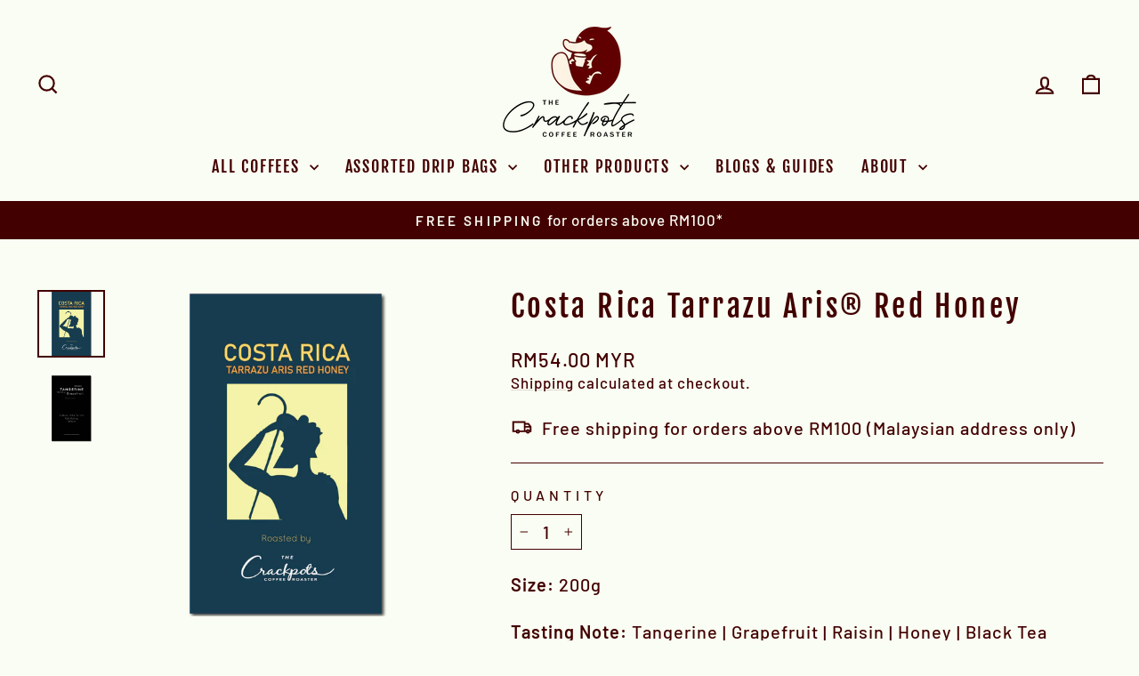

--- FILE ---
content_type: text/html; charset=utf-8
request_url: https://thecrackpots.com/products/costa-rica-tarrazu-aris-red-honey
body_size: 50282
content:
<!doctype html>
<html class="no-js" lang="en" dir="ltr">
<head>
  <meta charset="utf-8">
  <meta http-equiv="X-UA-Compatible" content="IE=edge,chrome=1">
  <meta name="viewport" content="width=device-width,initial-scale=1">
  <meta name="theme-color" content="#420000">
  <link rel="canonical" href="https://thecrackpots.com/products/costa-rica-tarrazu-aris-red-honey">
  <link rel="preconnect" href="https://cdn.shopify.com" crossorigin>
  <link rel="preconnect" href="https://fonts.shopifycdn.com" crossorigin>
  <link rel="dns-prefetch" href="https://productreviews.shopifycdn.com">
  <link rel="dns-prefetch" href="https://ajax.googleapis.com">
  <link rel="dns-prefetch" href="https://maps.googleapis.com">
  <link rel="dns-prefetch" href="https://maps.gstatic.com"><link rel="shortcut icon" href="//thecrackpots.com/cdn/shop/files/Crackpots_Platypus_Red_1024px_wide_32x32.png?v=1681058829" type="image/png" /><title>Costa Rica Tarrazu Aris® Red Honey | The Crackpots Coffee Roaster
</title>
<meta name="description" content="Size: 200g Tasting Note: Tangerine | Grapefruit | Raisin | Honey | Black Tea Varietal: Catuai, Villa Sarchi Processing Method: Red Honey Growing Altitude: 1650m The name Aris® was inspired by Aristaeus, the heir of Apollo the God of Sun in ancient Greek mythology. Aristaeus was an expert bee farmer and honey collector "><meta property="og:site_name" content="The Crackpots Coffee Roaster">
  <meta property="og:url" content="https://thecrackpots.com/products/costa-rica-tarrazu-aris-red-honey">
  <meta property="og:title" content="Costa Rica Tarrazu Aris® Red Honey">
  <meta property="og:type" content="product">
  <meta property="og:description" content="Size: 200g Tasting Note: Tangerine | Grapefruit | Raisin | Honey | Black Tea Varietal: Catuai, Villa Sarchi Processing Method: Red Honey Growing Altitude: 1650m The name Aris® was inspired by Aristaeus, the heir of Apollo the God of Sun in ancient Greek mythology. Aristaeus was an expert bee farmer and honey collector "><meta property="og:image" content="http://thecrackpots.com/cdn/shop/products/Costa-Rica-Aris-Red-Honey.png?v=1624065523">
    <meta property="og:image:secure_url" content="https://thecrackpots.com/cdn/shop/products/Costa-Rica-Aris-Red-Honey.png?v=1624065523">
    <meta property="og:image:width" content="1100">
    <meta property="og:image:height" content="1100"><meta name="twitter:site" content="@">
  <meta name="twitter:card" content="summary_large_image">
  <meta name="twitter:title" content="Costa Rica Tarrazu Aris® Red Honey">
  <meta name="twitter:description" content="Size: 200g Tasting Note: Tangerine | Grapefruit | Raisin | Honey | Black Tea Varietal: Catuai, Villa Sarchi Processing Method: Red Honey Growing Altitude: 1650m The name Aris® was inspired by Aristaeus, the heir of Apollo the God of Sun in ancient Greek mythology. Aristaeus was an expert bee farmer and honey collector ">
<script async crossorigin fetchpriority="high" src="/cdn/shopifycloud/importmap-polyfill/es-modules-shim.2.4.0.js"></script>
<script type="importmap">
{
  "imports": {
    "element.base-media": "//thecrackpots.com/cdn/shop/t/40/assets/element.base-media.js?v=61305152781971747521765181084",
    "element.image.parallax": "//thecrackpots.com/cdn/shop/t/40/assets/element.image.parallax.js?v=59188309605188605141765181084",
    "element.model": "//thecrackpots.com/cdn/shop/t/40/assets/element.model.js?v=104979259955732717291765181084",
    "element.quantity-selector": "//thecrackpots.com/cdn/shop/t/40/assets/element.quantity-selector.js?v=68208048201360514121765181084",
    "element.text.rte": "//thecrackpots.com/cdn/shop/t/40/assets/element.text.rte.js?v=28194737298593644281765181084",
    "element.video": "//thecrackpots.com/cdn/shop/t/40/assets/element.video.js?v=110560105447302630031765181084",
    "is-land": "//thecrackpots.com/cdn/shop/t/40/assets/is-land.min.js?v=92343381495565747271765181085",
    "util.misc": "//thecrackpots.com/cdn/shop/t/40/assets/util.misc.js?v=117964846174238173191765181085",
    "util.product-loader": "//thecrackpots.com/cdn/shop/t/40/assets/util.product-loader.js?v=71947287259713254281765181085",
    "util.resource-loader": "//thecrackpots.com/cdn/shop/t/40/assets/util.resource-loader.js?v=81301169148003274841765181085",
    "vendor.in-view": "//thecrackpots.com/cdn/shop/t/40/assets/vendor.in-view.js?v=126891093837844970591765181085"
  }
}
</script><script type="module" src="//thecrackpots.com/cdn/shop/t/40/assets/is-land.min.js?v=92343381495565747271765181085"></script>
<style data-shopify>@font-face {
  font-family: "Fjalla One";
  font-weight: 400;
  font-style: normal;
  font-display: swap;
  src: url("//thecrackpots.com/cdn/fonts/fjalla_one/fjallaone_n4.262edaf1abaf5ed669f7ecd26fc3e24707a0ad85.woff2") format("woff2"),
       url("//thecrackpots.com/cdn/fonts/fjalla_one/fjallaone_n4.f67f40342efd2b34cae019d50b4b5c4da6fc5da7.woff") format("woff");
}

  @font-face {
  font-family: Barlow;
  font-weight: 500;
  font-style: normal;
  font-display: swap;
  src: url("//thecrackpots.com/cdn/fonts/barlow/barlow_n5.a193a1990790eba0cc5cca569d23799830e90f07.woff2") format("woff2"),
       url("//thecrackpots.com/cdn/fonts/barlow/barlow_n5.ae31c82169b1dc0715609b8cc6a610b917808358.woff") format("woff");
}


  @font-face {
  font-family: Barlow;
  font-weight: 600;
  font-style: normal;
  font-display: swap;
  src: url("//thecrackpots.com/cdn/fonts/barlow/barlow_n6.329f582a81f63f125e63c20a5a80ae9477df68e1.woff2") format("woff2"),
       url("//thecrackpots.com/cdn/fonts/barlow/barlow_n6.0163402e36247bcb8b02716880d0b39568412e9e.woff") format("woff");
}

  @font-face {
  font-family: Barlow;
  font-weight: 500;
  font-style: italic;
  font-display: swap;
  src: url("//thecrackpots.com/cdn/fonts/barlow/barlow_i5.714d58286997b65cd479af615cfa9bb0a117a573.woff2") format("woff2"),
       url("//thecrackpots.com/cdn/fonts/barlow/barlow_i5.0120f77e6447d3b5df4bbec8ad8c2d029d87fb21.woff") format("woff");
}

  @font-face {
  font-family: Barlow;
  font-weight: 600;
  font-style: italic;
  font-display: swap;
  src: url("//thecrackpots.com/cdn/fonts/barlow/barlow_i6.5a22bd20fb27bad4d7674cc6e666fb9c77d813bb.woff2") format("woff2"),
       url("//thecrackpots.com/cdn/fonts/barlow/barlow_i6.1c8787fcb59f3add01a87f21b38c7ef797e3b3a1.woff") format("woff");
}

</style><link href="//thecrackpots.com/cdn/shop/t/40/assets/theme.css?v=93626464380700918791765181102" rel="stylesheet" type="text/css" media="all" />
<style data-shopify>:root {
    --typeHeaderPrimary: "Fjalla One";
    --typeHeaderFallback: sans-serif;
    --typeHeaderSize: 40px;
    --typeHeaderWeight: 400;
    --typeHeaderLineHeight: 1.2;
    --typeHeaderSpacing: 0.1em;

    --typeBasePrimary:Barlow;
    --typeBaseFallback:sans-serif;
    --typeBaseSize: 20px;
    --typeBaseWeight: 500;
    --typeBaseSpacing: 0.05em;
    --typeBaseLineHeight: 1.4;
    --typeBaselineHeightMinus01: 1.3;

    --typeCollectionTitle: 23px;

    --iconWeight: 5px;
    --iconLinecaps: miter;

    
        --buttonRadius: 0;
    

    --colorGridOverlayOpacity: 0.1;
    --colorAnnouncement: #420000;
    --colorAnnouncementText: #fafdf3;

    --colorBody: #fafdf3;
    --colorBodyAlpha05: rgba(250, 253, 243, 0.05);
    --colorBodyDim: #f1f9dd;
    --colorBodyLightDim: #f6fcea;
    --colorBodyMediumDim: #f3fae2;


    --colorBorder: #420000;

    --colorBtnPrimary: #420000;
    --colorBtnPrimaryLight: #750000;
    --colorBtnPrimaryDim: #290000;
    --colorBtnPrimaryText: #fafdf3;

    --colorCartDot: #420000;

    --colorDrawers: #420000;
    --colorDrawersDim: #290000;
    --colorDrawerBorder: #420000;
    --colorDrawerText: #fafdf3;
    --colorDrawerTextDark: #dff2b1;
    --colorDrawerButton: #420000;
    --colorDrawerButtonText: #fafdf3;

    --colorFooter: #420000;
    --colorFooterText: #ffffff;
    --colorFooterTextAlpha01: #ffffff;

    --colorGridOverlay: #420000;
    --colorGridOverlayOpacity: 0.1;

    --colorHeaderTextAlpha01: rgba(66, 0, 0, 0.1);

    --colorHeroText: #fafdf3;

    --colorSmallImageBg: #fafdf3;
    --colorLargeImageBg: #000000;

    --colorImageOverlay: #420000;
    --colorImageOverlayOpacity: 0.0;
    --colorImageOverlayTextShadow: 0.3;

    --colorLink: #420000;

    --colorModalBg: rgba(103, 99, 93, 0.6);

    --colorNav: #fafdf3;
    --colorNavText: #420000;

    --colorPrice: #420000;

    --colorSaleTag: #990000;
    --colorSaleTagText: #ffffff;

    --colorTextBody: #420000;
    --colorTextBodyAlpha015: rgba(66, 0, 0, 0.15);
    --colorTextBodyAlpha005: rgba(66, 0, 0, 0.05);
    --colorTextBodyAlpha008: rgba(66, 0, 0, 0.08);
    --colorTextSavings: #ff4e4e;

    --urlIcoSelect: url(//thecrackpots.com/cdn/shop/t/40/assets/ico-select.svg);
    --urlIcoSelectFooter: url(//thecrackpots.com/cdn/shop/t/40/assets/ico-select-footer.svg);
    --urlIcoSelectWhite: url(//thecrackpots.com/cdn/shop/t/40/assets/ico-select-white.svg);

    --grid-gutter: 17px;
    --drawer-gutter: 20px;

    --sizeChartMargin: 25px 0;
    --sizeChartIconMargin: 5px;

    --newsletterReminderPadding: 40px;

    /*Shop Pay Installments*/
    --color-body-text: #420000;
    --color-body: #fafdf3;
    --color-bg: #fafdf3;
    }

    .placeholder-content {
    background-image: linear-gradient(100deg, #fafdf3 40%, #f5fbe6 63%, #fafdf3 79%);
    }</style><script>
    document.documentElement.className = document.documentElement.className.replace('no-js', 'js');

    window.theme = window.theme || {};
    theme.routes = {
      home: "/",
      cart: "/cart.js",
      cartPage: "/cart",
      cartAdd: "/cart/add.js",
      cartChange: "/cart/change.js",
      search: "/search",
      predictiveSearch: "/search/suggest"
    };
    theme.strings = {
      soldOut: "Sold Out",
      unavailable: "Unavailable",
      inStockLabel: "In stock, ready to ship",
      oneStockLabel: "Low stock - [count] item left",
      otherStockLabel: "Low stock - [count] items left",
      willNotShipUntil: "Ready to ship [date]",
      willBeInStockAfter: "Back in stock [date]",
      waitingForStock: "Backordered, shipping soon",
      savePrice: "Save [saved_amount]",
      cartEmpty: "Your cart is currently empty.",
      cartTermsConfirmation: "You must agree with the terms and conditions of sales to check out",
      searchCollections: "Collections",
      searchPages: "Pages",
      searchArticles: "Articles",
      productFrom: "from ",
      maxQuantity: "You can only have [quantity] of [title] in your cart."
    };
    theme.settings = {
      cartType: "drawer",
      isCustomerTemplate: false,
      moneyFormat: "RM{{amount}} MYR",
      saveType: "percent",
      productImageSize: "square",
      productImageCover: false,
      predictiveSearch: true,
      predictiveSearchType: null,
      predictiveSearchVendor: false,
      predictiveSearchPrice: true,
      quickView: true,
      themeName: 'Impulse',
      themeVersion: "8.1.0"
    };
  </script>

  <script>window.performance && window.performance.mark && window.performance.mark('shopify.content_for_header.start');</script><meta name="google-site-verification" content="y8fpWR-V7zAm4RG7PctcTpo6KQ9ry0sHfyuNAYh1veQ">
<meta name="google-site-verification" content="foTnrUsDNvt95uFOHJp1uf4Mi5FVEBOjcUSGCbRIP4g">
<meta id="shopify-digital-wallet" name="shopify-digital-wallet" content="/51058311346/digital_wallets/dialog">
<link rel="alternate" type="application/json+oembed" href="https://thecrackpots.com/products/costa-rica-tarrazu-aris-red-honey.oembed">
<script async="async" src="/checkouts/internal/preloads.js?locale=en-MY"></script>
<script id="shopify-features" type="application/json">{"accessToken":"459f9f24d7fdceea212517aad34fc9ab","betas":["rich-media-storefront-analytics"],"domain":"thecrackpots.com","predictiveSearch":true,"shopId":51058311346,"locale":"en"}</script>
<script>var Shopify = Shopify || {};
Shopify.shop = "crackpots-coffee-roaster.myshopify.com";
Shopify.locale = "en";
Shopify.currency = {"active":"MYR","rate":"1.0"};
Shopify.country = "MY";
Shopify.theme = {"name":"First Impulse 8.1","id":150859841714,"schema_name":"Impulse","schema_version":"8.1.0","theme_store_id":857,"role":"main"};
Shopify.theme.handle = "null";
Shopify.theme.style = {"id":null,"handle":null};
Shopify.cdnHost = "thecrackpots.com/cdn";
Shopify.routes = Shopify.routes || {};
Shopify.routes.root = "/";</script>
<script type="module">!function(o){(o.Shopify=o.Shopify||{}).modules=!0}(window);</script>
<script>!function(o){function n(){var o=[];function n(){o.push(Array.prototype.slice.apply(arguments))}return n.q=o,n}var t=o.Shopify=o.Shopify||{};t.loadFeatures=n(),t.autoloadFeatures=n()}(window);</script>
<script id="shop-js-analytics" type="application/json">{"pageType":"product"}</script>
<script defer="defer" async type="module" src="//thecrackpots.com/cdn/shopifycloud/shop-js/modules/v2/client.init-shop-cart-sync_BT-GjEfc.en.esm.js"></script>
<script defer="defer" async type="module" src="//thecrackpots.com/cdn/shopifycloud/shop-js/modules/v2/chunk.common_D58fp_Oc.esm.js"></script>
<script defer="defer" async type="module" src="//thecrackpots.com/cdn/shopifycloud/shop-js/modules/v2/chunk.modal_xMitdFEc.esm.js"></script>
<script type="module">
  await import("//thecrackpots.com/cdn/shopifycloud/shop-js/modules/v2/client.init-shop-cart-sync_BT-GjEfc.en.esm.js");
await import("//thecrackpots.com/cdn/shopifycloud/shop-js/modules/v2/chunk.common_D58fp_Oc.esm.js");
await import("//thecrackpots.com/cdn/shopifycloud/shop-js/modules/v2/chunk.modal_xMitdFEc.esm.js");

  window.Shopify.SignInWithShop?.initShopCartSync?.({"fedCMEnabled":true,"windoidEnabled":true});

</script>
<script>(function() {
  var isLoaded = false;
  function asyncLoad() {
    if (isLoaded) return;
    isLoaded = true;
    var urls = ["https:\/\/mm-media.getmason.io\/loaderfc67e2d88986a5221f918b4a6a37ad53.js?shop=crackpots-coffee-roaster.myshopify.com"];
    for (var i = 0; i < urls.length; i++) {
      var s = document.createElement('script');
      s.type = 'text/javascript';
      s.async = true;
      s.src = urls[i];
      var x = document.getElementsByTagName('script')[0];
      x.parentNode.insertBefore(s, x);
    }
  };
  if(window.attachEvent) {
    window.attachEvent('onload', asyncLoad);
  } else {
    window.addEventListener('load', asyncLoad, false);
  }
})();</script>
<script id="__st">var __st={"a":51058311346,"offset":28800,"reqid":"cf7a9afc-3e08-43c2-919b-99c2c4769a52-1769302678","pageurl":"thecrackpots.com\/products\/costa-rica-tarrazu-aris-red-honey","u":"7d2475cebfe6","p":"product","rtyp":"product","rid":6830115881138};</script>
<script>window.ShopifyPaypalV4VisibilityTracking = true;</script>
<script id="captcha-bootstrap">!function(){'use strict';const t='contact',e='account',n='new_comment',o=[[t,t],['blogs',n],['comments',n],[t,'customer']],c=[[e,'customer_login'],[e,'guest_login'],[e,'recover_customer_password'],[e,'create_customer']],r=t=>t.map((([t,e])=>`form[action*='/${t}']:not([data-nocaptcha='true']) input[name='form_type'][value='${e}']`)).join(','),a=t=>()=>t?[...document.querySelectorAll(t)].map((t=>t.form)):[];function s(){const t=[...o],e=r(t);return a(e)}const i='password',u='form_key',d=['recaptcha-v3-token','g-recaptcha-response','h-captcha-response',i],f=()=>{try{return window.sessionStorage}catch{return}},m='__shopify_v',_=t=>t.elements[u];function p(t,e,n=!1){try{const o=window.sessionStorage,c=JSON.parse(o.getItem(e)),{data:r}=function(t){const{data:e,action:n}=t;return t[m]||n?{data:e,action:n}:{data:t,action:n}}(c);for(const[e,n]of Object.entries(r))t.elements[e]&&(t.elements[e].value=n);n&&o.removeItem(e)}catch(o){console.error('form repopulation failed',{error:o})}}const l='form_type',E='cptcha';function T(t){t.dataset[E]=!0}const w=window,h=w.document,L='Shopify',v='ce_forms',y='captcha';let A=!1;((t,e)=>{const n=(g='f06e6c50-85a8-45c8-87d0-21a2b65856fe',I='https://cdn.shopify.com/shopifycloud/storefront-forms-hcaptcha/ce_storefront_forms_captcha_hcaptcha.v1.5.2.iife.js',D={infoText:'Protected by hCaptcha',privacyText:'Privacy',termsText:'Terms'},(t,e,n)=>{const o=w[L][v],c=o.bindForm;if(c)return c(t,g,e,D).then(n);var r;o.q.push([[t,g,e,D],n]),r=I,A||(h.body.append(Object.assign(h.createElement('script'),{id:'captcha-provider',async:!0,src:r})),A=!0)});var g,I,D;w[L]=w[L]||{},w[L][v]=w[L][v]||{},w[L][v].q=[],w[L][y]=w[L][y]||{},w[L][y].protect=function(t,e){n(t,void 0,e),T(t)},Object.freeze(w[L][y]),function(t,e,n,w,h,L){const[v,y,A,g]=function(t,e,n){const i=e?o:[],u=t?c:[],d=[...i,...u],f=r(d),m=r(i),_=r(d.filter((([t,e])=>n.includes(e))));return[a(f),a(m),a(_),s()]}(w,h,L),I=t=>{const e=t.target;return e instanceof HTMLFormElement?e:e&&e.form},D=t=>v().includes(t);t.addEventListener('submit',(t=>{const e=I(t);if(!e)return;const n=D(e)&&!e.dataset.hcaptchaBound&&!e.dataset.recaptchaBound,o=_(e),c=g().includes(e)&&(!o||!o.value);(n||c)&&t.preventDefault(),c&&!n&&(function(t){try{if(!f())return;!function(t){const e=f();if(!e)return;const n=_(t);if(!n)return;const o=n.value;o&&e.removeItem(o)}(t);const e=Array.from(Array(32),(()=>Math.random().toString(36)[2])).join('');!function(t,e){_(t)||t.append(Object.assign(document.createElement('input'),{type:'hidden',name:u})),t.elements[u].value=e}(t,e),function(t,e){const n=f();if(!n)return;const o=[...t.querySelectorAll(`input[type='${i}']`)].map((({name:t})=>t)),c=[...d,...o],r={};for(const[a,s]of new FormData(t).entries())c.includes(a)||(r[a]=s);n.setItem(e,JSON.stringify({[m]:1,action:t.action,data:r}))}(t,e)}catch(e){console.error('failed to persist form',e)}}(e),e.submit())}));const S=(t,e)=>{t&&!t.dataset[E]&&(n(t,e.some((e=>e===t))),T(t))};for(const o of['focusin','change'])t.addEventListener(o,(t=>{const e=I(t);D(e)&&S(e,y())}));const B=e.get('form_key'),M=e.get(l),P=B&&M;t.addEventListener('DOMContentLoaded',(()=>{const t=y();if(P)for(const e of t)e.elements[l].value===M&&p(e,B);[...new Set([...A(),...v().filter((t=>'true'===t.dataset.shopifyCaptcha))])].forEach((e=>S(e,t)))}))}(h,new URLSearchParams(w.location.search),n,t,e,['guest_login'])})(!0,!0)}();</script>
<script integrity="sha256-4kQ18oKyAcykRKYeNunJcIwy7WH5gtpwJnB7kiuLZ1E=" data-source-attribution="shopify.loadfeatures" defer="defer" src="//thecrackpots.com/cdn/shopifycloud/storefront/assets/storefront/load_feature-a0a9edcb.js" crossorigin="anonymous"></script>
<script data-source-attribution="shopify.dynamic_checkout.dynamic.init">var Shopify=Shopify||{};Shopify.PaymentButton=Shopify.PaymentButton||{isStorefrontPortableWallets:!0,init:function(){window.Shopify.PaymentButton.init=function(){};var t=document.createElement("script");t.src="https://thecrackpots.com/cdn/shopifycloud/portable-wallets/latest/portable-wallets.en.js",t.type="module",document.head.appendChild(t)}};
</script>
<script data-source-attribution="shopify.dynamic_checkout.buyer_consent">
  function portableWalletsHideBuyerConsent(e){var t=document.getElementById("shopify-buyer-consent"),n=document.getElementById("shopify-subscription-policy-button");t&&n&&(t.classList.add("hidden"),t.setAttribute("aria-hidden","true"),n.removeEventListener("click",e))}function portableWalletsShowBuyerConsent(e){var t=document.getElementById("shopify-buyer-consent"),n=document.getElementById("shopify-subscription-policy-button");t&&n&&(t.classList.remove("hidden"),t.removeAttribute("aria-hidden"),n.addEventListener("click",e))}window.Shopify?.PaymentButton&&(window.Shopify.PaymentButton.hideBuyerConsent=portableWalletsHideBuyerConsent,window.Shopify.PaymentButton.showBuyerConsent=portableWalletsShowBuyerConsent);
</script>
<script>
  function portableWalletsCleanup(e){e&&e.src&&console.error("Failed to load portable wallets script "+e.src);var t=document.querySelectorAll("shopify-accelerated-checkout .shopify-payment-button__skeleton, shopify-accelerated-checkout-cart .wallet-cart-button__skeleton"),e=document.getElementById("shopify-buyer-consent");for(let e=0;e<t.length;e++)t[e].remove();e&&e.remove()}function portableWalletsNotLoadedAsModule(e){e instanceof ErrorEvent&&"string"==typeof e.message&&e.message.includes("import.meta")&&"string"==typeof e.filename&&e.filename.includes("portable-wallets")&&(window.removeEventListener("error",portableWalletsNotLoadedAsModule),window.Shopify.PaymentButton.failedToLoad=e,"loading"===document.readyState?document.addEventListener("DOMContentLoaded",window.Shopify.PaymentButton.init):window.Shopify.PaymentButton.init())}window.addEventListener("error",portableWalletsNotLoadedAsModule);
</script>

<script type="module" src="https://thecrackpots.com/cdn/shopifycloud/portable-wallets/latest/portable-wallets.en.js" onError="portableWalletsCleanup(this)" crossorigin="anonymous"></script>
<script nomodule>
  document.addEventListener("DOMContentLoaded", portableWalletsCleanup);
</script>

<link id="shopify-accelerated-checkout-styles" rel="stylesheet" media="screen" href="https://thecrackpots.com/cdn/shopifycloud/portable-wallets/latest/accelerated-checkout-backwards-compat.css" crossorigin="anonymous">
<style id="shopify-accelerated-checkout-cart">
        #shopify-buyer-consent {
  margin-top: 1em;
  display: inline-block;
  width: 100%;
}

#shopify-buyer-consent.hidden {
  display: none;
}

#shopify-subscription-policy-button {
  background: none;
  border: none;
  padding: 0;
  text-decoration: underline;
  font-size: inherit;
  cursor: pointer;
}

#shopify-subscription-policy-button::before {
  box-shadow: none;
}

      </style>

<script>window.performance && window.performance.mark && window.performance.mark('shopify.content_for_header.end');</script>

  <style data-shopify>
    :root {
      /* Root Variables */
      /* ========================= */
      --root-color-primary: #420000;
      --color-primary: #420000;
      --root-color-secondary: #fafdf3;
      --color-secondary: #fafdf3;
      --color-sale-tag: #990000;
      --color-sale-tag-text: #ffffff;
      --layout-section-padding-block: 3rem;
      --layout-section-padding-inline--md: 40px;
      --layout-section-max-inline-size: 1420px; 


      /* Text */
      /* ========================= */
      
      /* Body Font Styles */
      --element-text-font-family--body: Barlow;
      --element-text-font-family-fallback--body: sans-serif;
      --element-text-font-weight--body: 500;
      --element-text-letter-spacing--body: 0.05em;
      --element-text-text-transform--body: none;

      /* Body Font Sizes */
      --element-text-font-size--body: initial;
      --element-text-font-size--body-xs: 16px;
      --element-text-font-size--body-sm: 18px;
      --element-text-font-size--body-md: 20px;
      --element-text-font-size--body-lg: 22px;
      
      /* Body Line Heights */
      --element-text-line-height--body: 1.4;

      /* Heading Font Styles */
      --element-text-font-family--heading: "Fjalla One";
      --element-text-font-family-fallback--heading: sans-serif;
      --element-text-font-weight--heading: 400;
      --element-text-letter-spacing--heading: 0.1em;
      
       
      
      
      /* Heading Font Sizes */
      --element-text-font-size--heading-2xl: 56px;
      --element-text-font-size--heading-xl: 40px;
      --element-text-font-size--heading-lg: 34px;
      --element-text-font-size--heading-md: 32px;
      --element-text-font-size--heading-sm: 26px;
      --element-text-font-size--heading-xs: 24px;
      
      /* Heading Line Heights */
      --element-text-line-height--heading: 1.2;

      /* Buttons */
      /* ========================= */
      
          --element-button-radius: 0;
      

      --element-button-padding-block: 12px;
      --element-button-text-transform: uppercase;
      --element-button-font-weight: 800;
      --element-button-font-size: max(calc(var(--typeBaseSize) - 4px), 13px);
      --element-button-letter-spacing: .3em;

      /* Base Color Variables */
      --element-button-color-primary: #420000;
      --element-button-color-secondary: #fafdf3;
      --element-button-shade-border: 100%;

      /* Hover State Variables */
      --element-button-shade-background--hover: 0%;
      --element-button-shade-border--hover: 100%;

      /* Focus State Variables */
      --element-button-color-focus: var(--color-focus);

      /* Inputs */
      /* ========================= */
      
          --element-icon-radius: 0;
      

      --element-input-font-size: var(--element-text-font-size--body-sm);
      --element-input-box-shadow-shade: 100%;

      /* Hover State Variables */
      --element-input-background-shade--hover: 0%;
      --element-input-box-shadow-spread-radius--hover: 1px;
    }

    @media only screen and (max-width: 768px) {
      :root {
        --element-button-font-size: max(calc(var(--typeBaseSize) - 5px), 11px);
      }
    }

    .element-radio {
        &:has(input[type='radio']:checked) {
          --element-button-color: var(--element-button-color-secondary);
        }
    }

    /* ATC Button Overrides */
    /* ========================= */

    .element-button[type="submit"],
    .element-button[type="submit"] .element-text,
    .element-button--shopify-payment-wrapper button {
      --element-button-padding-block: 13px;
      --element-button-padding-inline: 20px;
      --element-button-line-height: 1.42;
      --_font-size--body-md: var(--element-button-font-size);

      line-height: 1.42 !important;
    }

    /* When dynamic checkout is enabled */
    product-form:has(.element-button--shopify-payment-wrapper) {
      --element-button-color: #420000;

      .element-button[type="submit"],
      .element-button--shopify-payment-wrapper button {
        min-height: 50px !important;
      }

      .shopify-payment-button {
        margin: 0;
      }
    }

    /* Hover animation for non-angled buttons */
    body:not([data-button_style='angled']) .element-button[type="submit"] {
      position: relative;
      overflow: hidden;

      &:after {
        content: '';
        position: absolute;
        top: 0;
        left: 150%;
        width: 200%;
        height: 100%;
        transform: skewX(-20deg);
        background-image: linear-gradient(to right,transparent, rgba(255,255,255,.25),transparent);
      }

      &:hover:after {
        animation: shine 0.75s cubic-bezier(0.01, 0.56, 1, 1);
      }
    }

    /* ANGLED STYLE - ATC Button Overrides */
    /* ========================= */
    
    [data-button_style='angled'] {
      --element-button-shade-background--active: var(--element-button-shade-background);
      --element-button-shade-border--active: var(--element-button-shade-border);

      .element-button[type="submit"] {
        --_box-shadow: none;

        position: relative;
        max-width: 94%;
        border-top: 1px solid #420000;
        border-bottom: 1px solid #420000;
        
        &:before,
        &:after {
          content: '';
          position: absolute;
          display: block;
          top: -1px;
          bottom: -1px;
          width: 20px;
          transform: skewX(-12deg);
          background-color: #420000;
        }
        
        &:before {
          left: -6px;
        }
        
        &:after {
          right: -6px;
        }
      }

      /* When dynamic checkout is enabled */
      product-form:has(.element-button--shopify-payment-wrapper) {
        .element-button[type="submit"]:before,
        .element-button[type="submit"]:after {
          background-color: color-mix(in srgb,var(--_color-text) var(--_shade-background),var(--_color-background));
          border-top: 1px solid #420000;
          border-bottom: 1px solid #420000;
        }

        .element-button[type="submit"]:before {
          border-left: 1px solid #420000;
        }
        
        .element-button[type="submit"]:after {
          border-right: 1px solid #420000;
        }
      }

      .element-button--shopify-payment-wrapper {
        --_color-background: #420000;

        button:hover,
        button:before,
        button:after {
          background-color: color-mix(in srgb,var(--_color-text) var(--_shade-background),var(--_color-background)) !important;
        }

        button:not(button:focus-visible) {
          box-shadow: none !important;
        }
      }
    }
  </style>

  <script src="//thecrackpots.com/cdn/shop/t/40/assets/vendor-scripts-v11.js" defer="defer"></script><script src="//thecrackpots.com/cdn/shop/t/40/assets/theme.js?v=22325264162658116151765181085" defer="defer"></script>
<!-- BEGIN app block: shopify://apps/judge-me-reviews/blocks/judgeme_core/61ccd3b1-a9f2-4160-9fe9-4fec8413e5d8 --><!-- Start of Judge.me Core -->






<link rel="dns-prefetch" href="https://cdnwidget.judge.me">
<link rel="dns-prefetch" href="https://cdn.judge.me">
<link rel="dns-prefetch" href="https://cdn1.judge.me">
<link rel="dns-prefetch" href="https://api.judge.me">

<script data-cfasync='false' class='jdgm-settings-script'>window.jdgmSettings={"pagination":5,"disable_web_reviews":false,"badge_no_review_text":"No reviews","badge_n_reviews_text":"{{ n }} review/reviews","hide_badge_preview_if_no_reviews":true,"badge_hide_text":false,"enforce_center_preview_badge":false,"widget_title":"Customer Reviews","widget_open_form_text":"Write a review","widget_close_form_text":"Cancel review","widget_refresh_page_text":"Refresh page","widget_summary_text":"Based on {{ number_of_reviews }} review/reviews","widget_no_review_text":"Be the first to write a review","widget_name_field_text":"Display name","widget_verified_name_field_text":"Verified Name (public)","widget_name_placeholder_text":"Display name","widget_required_field_error_text":"This field is required.","widget_email_field_text":"Email address","widget_verified_email_field_text":"Verified Email (private, can not be edited)","widget_email_placeholder_text":"Your email address","widget_email_field_error_text":"Please enter a valid email address.","widget_rating_field_text":"Rating","widget_review_title_field_text":"Review Title","widget_review_title_placeholder_text":"Give your review a title","widget_review_body_field_text":"Review content","widget_review_body_placeholder_text":"Start writing here...","widget_pictures_field_text":"Picture/Video (optional)","widget_submit_review_text":"Submit Review","widget_submit_verified_review_text":"Submit Verified Review","widget_submit_success_msg_with_auto_publish":"Thank you! Please refresh the page in a few moments to see your review. You can remove or edit your review by logging into \u003ca href='https://judge.me/login' target='_blank' rel='nofollow noopener'\u003eJudge.me\u003c/a\u003e","widget_submit_success_msg_no_auto_publish":"Thank you! Your review will be published as soon as it is approved by the shop admin. You can remove or edit your review by logging into \u003ca href='https://judge.me/login' target='_blank' rel='nofollow noopener'\u003eJudge.me\u003c/a\u003e","widget_show_default_reviews_out_of_total_text":"Showing {{ n_reviews_shown }} out of {{ n_reviews }} reviews.","widget_show_all_link_text":"Show all","widget_show_less_link_text":"Show less","widget_author_said_text":"{{ reviewer_name }} said:","widget_days_text":"{{ n }} days ago","widget_weeks_text":"{{ n }} week/weeks ago","widget_months_text":"{{ n }} month/months ago","widget_years_text":"{{ n }} year/years ago","widget_yesterday_text":"Yesterday","widget_today_text":"Today","widget_replied_text":"\u003e\u003e {{ shop_name }} replied:","widget_read_more_text":"Read more","widget_reviewer_name_as_initial":"","widget_rating_filter_color":"#fbcd0a","widget_rating_filter_see_all_text":"See all reviews","widget_sorting_most_recent_text":"Most Recent","widget_sorting_highest_rating_text":"Highest Rating","widget_sorting_lowest_rating_text":"Lowest Rating","widget_sorting_with_pictures_text":"Only Pictures","widget_sorting_most_helpful_text":"Most Helpful","widget_open_question_form_text":"Ask a question","widget_reviews_subtab_text":"Reviews","widget_questions_subtab_text":"Questions","widget_question_label_text":"Question","widget_answer_label_text":"Answer","widget_question_placeholder_text":"Write your question here","widget_submit_question_text":"Submit Question","widget_question_submit_success_text":"Thank you for your question! We will notify you once it gets answered.","verified_badge_text":"Verified","verified_badge_bg_color":"","verified_badge_text_color":"","verified_badge_placement":"left-of-reviewer-name","widget_review_max_height":"","widget_hide_border":false,"widget_social_share":false,"widget_thumb":false,"widget_review_location_show":false,"widget_location_format":"","all_reviews_include_out_of_store_products":true,"all_reviews_out_of_store_text":"(out of store)","all_reviews_pagination":100,"all_reviews_product_name_prefix_text":"about","enable_review_pictures":false,"enable_question_anwser":false,"widget_theme":"default","review_date_format":"mm/dd/yyyy","default_sort_method":"most-recent","widget_product_reviews_subtab_text":"Product Reviews","widget_shop_reviews_subtab_text":"Shop Reviews","widget_other_products_reviews_text":"Reviews for other products","widget_store_reviews_subtab_text":"Store reviews","widget_no_store_reviews_text":"This store hasn't received any reviews yet","widget_web_restriction_product_reviews_text":"This product hasn't received any reviews yet","widget_no_items_text":"No items found","widget_show_more_text":"Show more","widget_write_a_store_review_text":"Write a Store Review","widget_other_languages_heading":"Reviews in Other Languages","widget_translate_review_text":"Translate review to {{ language }}","widget_translating_review_text":"Translating...","widget_show_original_translation_text":"Show original ({{ language }})","widget_translate_review_failed_text":"Review couldn't be translated.","widget_translate_review_retry_text":"Retry","widget_translate_review_try_again_later_text":"Try again later","show_product_url_for_grouped_product":false,"widget_sorting_pictures_first_text":"Pictures First","show_pictures_on_all_rev_page_mobile":false,"show_pictures_on_all_rev_page_desktop":false,"floating_tab_hide_mobile_install_preference":false,"floating_tab_button_name":"★ Reviews","floating_tab_title":"Let customers speak for us","floating_tab_button_color":"","floating_tab_button_background_color":"","floating_tab_url":"","floating_tab_url_enabled":false,"floating_tab_tab_style":"text","all_reviews_text_badge_text":"Customers rate us {{ shop.metafields.judgeme.all_reviews_rating | round: 1 }}/5 based on {{ shop.metafields.judgeme.all_reviews_count }} reviews.","all_reviews_text_badge_text_branded_style":"{{ shop.metafields.judgeme.all_reviews_rating | round: 1 }} out of 5 stars based on {{ shop.metafields.judgeme.all_reviews_count }} reviews","is_all_reviews_text_badge_a_link":false,"show_stars_for_all_reviews_text_badge":false,"all_reviews_text_badge_url":"","all_reviews_text_style":"text","all_reviews_text_color_style":"judgeme_brand_color","all_reviews_text_color":"#108474","all_reviews_text_show_jm_brand":true,"featured_carousel_show_header":true,"featured_carousel_title":"Our customers love it!","testimonials_carousel_title":"Customers are saying","videos_carousel_title":"Real customer stories","cards_carousel_title":"Customers are saying","featured_carousel_count_text":"from {{ n }} reviews","featured_carousel_add_link_to_all_reviews_page":false,"featured_carousel_url":"","featured_carousel_show_images":true,"featured_carousel_autoslide_interval":5,"featured_carousel_arrows_on_the_sides":false,"featured_carousel_height":300,"featured_carousel_width":100,"featured_carousel_image_size":0,"featured_carousel_image_height":250,"featured_carousel_arrow_color":"#eeeeee","verified_count_badge_style":"vintage","verified_count_badge_orientation":"horizontal","verified_count_badge_color_style":"judgeme_brand_color","verified_count_badge_color":"#108474","is_verified_count_badge_a_link":false,"verified_count_badge_url":"","verified_count_badge_show_jm_brand":true,"widget_rating_preset_default":5,"widget_first_sub_tab":"product-reviews","widget_show_histogram":true,"widget_histogram_use_custom_color":false,"widget_pagination_use_custom_color":false,"widget_star_use_custom_color":false,"widget_verified_badge_use_custom_color":false,"widget_write_review_use_custom_color":false,"picture_reminder_submit_button":"Upload Pictures","enable_review_videos":false,"mute_video_by_default":false,"widget_sorting_videos_first_text":"Videos First","widget_review_pending_text":"Pending","featured_carousel_items_for_large_screen":5,"social_share_options_order":"Facebook,Twitter","remove_microdata_snippet":true,"disable_json_ld":false,"enable_json_ld_products":false,"preview_badge_show_question_text":false,"preview_badge_no_question_text":"No questions","preview_badge_n_question_text":"{{ number_of_questions }} question/questions","qa_badge_show_icon":false,"qa_badge_position":"same-row","remove_judgeme_branding":false,"widget_add_search_bar":false,"widget_search_bar_placeholder":"Search","widget_sorting_verified_only_text":"Verified only","featured_carousel_theme":"default","featured_carousel_show_rating":true,"featured_carousel_show_title":true,"featured_carousel_show_body":true,"featured_carousel_show_date":false,"featured_carousel_show_reviewer":true,"featured_carousel_show_product":false,"featured_carousel_header_background_color":"#108474","featured_carousel_header_text_color":"#ffffff","featured_carousel_name_product_separator":"reviewed","featured_carousel_full_star_background":"#108474","featured_carousel_empty_star_background":"#dadada","featured_carousel_vertical_theme_background":"#f9fafb","featured_carousel_verified_badge_enable":false,"featured_carousel_verified_badge_color":"#108474","featured_carousel_border_style":"round","featured_carousel_review_line_length_limit":3,"featured_carousel_more_reviews_button_text":"Read more reviews","featured_carousel_view_product_button_text":"View product","all_reviews_page_load_reviews_on":"scroll","all_reviews_page_load_more_text":"Load More Reviews","disable_fb_tab_reviews":false,"enable_ajax_cdn_cache":false,"widget_public_name_text":"displayed publicly like","default_reviewer_name":"John Smith","default_reviewer_name_has_non_latin":true,"widget_reviewer_anonymous":"Anonymous","medals_widget_title":"Judge.me Review Medals","medals_widget_background_color":"#f9fafb","medals_widget_position":"footer_all_pages","medals_widget_border_color":"#f9fafb","medals_widget_verified_text_position":"left","medals_widget_use_monochromatic_version":false,"medals_widget_elements_color":"#108474","show_reviewer_avatar":true,"widget_invalid_yt_video_url_error_text":"Not a YouTube video URL","widget_max_length_field_error_text":"Please enter no more than {0} characters.","widget_show_country_flag":false,"widget_show_collected_via_shop_app":true,"widget_verified_by_shop_badge_style":"light","widget_verified_by_shop_text":"Verified by Shop","widget_show_photo_gallery":false,"widget_load_with_code_splitting":true,"widget_ugc_install_preference":false,"widget_ugc_title":"Made by us, Shared by you","widget_ugc_subtitle":"Tag us to see your picture featured in our page","widget_ugc_arrows_color":"#ffffff","widget_ugc_primary_button_text":"Buy Now","widget_ugc_primary_button_background_color":"#108474","widget_ugc_primary_button_text_color":"#ffffff","widget_ugc_primary_button_border_width":"0","widget_ugc_primary_button_border_style":"none","widget_ugc_primary_button_border_color":"#108474","widget_ugc_primary_button_border_radius":"25","widget_ugc_secondary_button_text":"Load More","widget_ugc_secondary_button_background_color":"#ffffff","widget_ugc_secondary_button_text_color":"#108474","widget_ugc_secondary_button_border_width":"2","widget_ugc_secondary_button_border_style":"solid","widget_ugc_secondary_button_border_color":"#108474","widget_ugc_secondary_button_border_radius":"25","widget_ugc_reviews_button_text":"View Reviews","widget_ugc_reviews_button_background_color":"#ffffff","widget_ugc_reviews_button_text_color":"#108474","widget_ugc_reviews_button_border_width":"2","widget_ugc_reviews_button_border_style":"solid","widget_ugc_reviews_button_border_color":"#108474","widget_ugc_reviews_button_border_radius":"25","widget_ugc_reviews_button_link_to":"judgeme-reviews-page","widget_ugc_show_post_date":true,"widget_ugc_max_width":"800","widget_rating_metafield_value_type":true,"widget_primary_color":"#108474","widget_enable_secondary_color":false,"widget_secondary_color":"#edf5f5","widget_summary_average_rating_text":"{{ average_rating }} out of 5","widget_media_grid_title":"Customer photos \u0026 videos","widget_media_grid_see_more_text":"See more","widget_round_style":false,"widget_show_product_medals":true,"widget_verified_by_judgeme_text":"Verified by Judge.me","widget_show_store_medals":true,"widget_verified_by_judgeme_text_in_store_medals":"Verified by Judge.me","widget_media_field_exceed_quantity_message":"Sorry, we can only accept {{ max_media }} for one review.","widget_media_field_exceed_limit_message":"{{ file_name }} is too large, please select a {{ media_type }} less than {{ size_limit }}MB.","widget_review_submitted_text":"Review Submitted!","widget_question_submitted_text":"Question Submitted!","widget_close_form_text_question":"Cancel","widget_write_your_answer_here_text":"Write your answer here","widget_enabled_branded_link":true,"widget_show_collected_by_judgeme":false,"widget_reviewer_name_color":"","widget_write_review_text_color":"","widget_write_review_bg_color":"","widget_collected_by_judgeme_text":"collected by Judge.me","widget_pagination_type":"standard","widget_load_more_text":"Load More","widget_load_more_color":"#108474","widget_full_review_text":"Full Review","widget_read_more_reviews_text":"Read More Reviews","widget_read_questions_text":"Read Questions","widget_questions_and_answers_text":"Questions \u0026 Answers","widget_verified_by_text":"Verified by","widget_verified_text":"Verified","widget_number_of_reviews_text":"{{ number_of_reviews }} reviews","widget_back_button_text":"Back","widget_next_button_text":"Next","widget_custom_forms_filter_button":"Filters","custom_forms_style":"vertical","widget_show_review_information":false,"how_reviews_are_collected":"How reviews are collected?","widget_show_review_keywords":false,"widget_gdpr_statement":"How we use your data: We'll only contact you about the review you left, and only if necessary. By submitting your review, you agree to Judge.me's \u003ca href='https://judge.me/terms' target='_blank' rel='nofollow noopener'\u003eterms\u003c/a\u003e, \u003ca href='https://judge.me/privacy' target='_blank' rel='nofollow noopener'\u003eprivacy\u003c/a\u003e and \u003ca href='https://judge.me/content-policy' target='_blank' rel='nofollow noopener'\u003econtent\u003c/a\u003e policies.","widget_multilingual_sorting_enabled":false,"widget_translate_review_content_enabled":false,"widget_translate_review_content_method":"manual","popup_widget_review_selection":"automatically_with_pictures","popup_widget_round_border_style":true,"popup_widget_show_title":true,"popup_widget_show_body":true,"popup_widget_show_reviewer":false,"popup_widget_show_product":true,"popup_widget_show_pictures":true,"popup_widget_use_review_picture":true,"popup_widget_show_on_home_page":true,"popup_widget_show_on_product_page":true,"popup_widget_show_on_collection_page":true,"popup_widget_show_on_cart_page":true,"popup_widget_position":"bottom_left","popup_widget_first_review_delay":5,"popup_widget_duration":5,"popup_widget_interval":5,"popup_widget_review_count":5,"popup_widget_hide_on_mobile":true,"review_snippet_widget_round_border_style":true,"review_snippet_widget_card_color":"#FFFFFF","review_snippet_widget_slider_arrows_background_color":"#FFFFFF","review_snippet_widget_slider_arrows_color":"#000000","review_snippet_widget_star_color":"#108474","show_product_variant":false,"all_reviews_product_variant_label_text":"Variant: ","widget_show_verified_branding":false,"widget_ai_summary_title":"Customers say","widget_ai_summary_disclaimer":"AI-powered review summary based on recent customer reviews","widget_show_ai_summary":false,"widget_show_ai_summary_bg":false,"widget_show_review_title_input":true,"redirect_reviewers_invited_via_email":"review_widget","request_store_review_after_product_review":false,"request_review_other_products_in_order":false,"review_form_color_scheme":"default","review_form_corner_style":"square","review_form_star_color":{},"review_form_text_color":"#333333","review_form_background_color":"#ffffff","review_form_field_background_color":"#fafafa","review_form_button_color":{},"review_form_button_text_color":"#ffffff","review_form_modal_overlay_color":"#000000","review_content_screen_title_text":"How would you rate this product?","review_content_introduction_text":"We would love it if you would share a bit about your experience.","store_review_form_title_text":"How would you rate this store?","store_review_form_introduction_text":"We would love it if you would share a bit about your experience.","show_review_guidance_text":true,"one_star_review_guidance_text":"Poor","five_star_review_guidance_text":"Great","customer_information_screen_title_text":"About you","customer_information_introduction_text":"Please tell us more about you.","custom_questions_screen_title_text":"Your experience in more detail","custom_questions_introduction_text":"Here are a few questions to help us understand more about your experience.","review_submitted_screen_title_text":"Thanks for your review!","review_submitted_screen_thank_you_text":"We are processing it and it will appear on the store soon.","review_submitted_screen_email_verification_text":"Please confirm your email by clicking the link we just sent you. This helps us keep reviews authentic.","review_submitted_request_store_review_text":"Would you like to share your experience of shopping with us?","review_submitted_review_other_products_text":"Would you like to review these products?","store_review_screen_title_text":"Would you like to share your experience of shopping with us?","store_review_introduction_text":"We value your feedback and use it to improve. Please share any thoughts or suggestions you have.","reviewer_media_screen_title_picture_text":"Share a picture","reviewer_media_introduction_picture_text":"Upload a photo to support your review.","reviewer_media_screen_title_video_text":"Share a video","reviewer_media_introduction_video_text":"Upload a video to support your review.","reviewer_media_screen_title_picture_or_video_text":"Share a picture or video","reviewer_media_introduction_picture_or_video_text":"Upload a photo or video to support your review.","reviewer_media_youtube_url_text":"Paste your Youtube URL here","advanced_settings_next_step_button_text":"Next","advanced_settings_close_review_button_text":"Close","modal_write_review_flow":false,"write_review_flow_required_text":"Required","write_review_flow_privacy_message_text":"We respect your privacy.","write_review_flow_anonymous_text":"Post review as anonymous","write_review_flow_visibility_text":"This won't be visible to other customers.","write_review_flow_multiple_selection_help_text":"Select as many as you like","write_review_flow_single_selection_help_text":"Select one option","write_review_flow_required_field_error_text":"This field is required","write_review_flow_invalid_email_error_text":"Please enter a valid email address","write_review_flow_max_length_error_text":"Max. {{ max_length }} characters.","write_review_flow_media_upload_text":"\u003cb\u003eClick to upload\u003c/b\u003e or drag and drop","write_review_flow_gdpr_statement":"We'll only contact you about your review if necessary. By submitting your review, you agree to our \u003ca href='https://judge.me/terms' target='_blank' rel='nofollow noopener'\u003eterms and conditions\u003c/a\u003e and \u003ca href='https://judge.me/privacy' target='_blank' rel='nofollow noopener'\u003eprivacy policy\u003c/a\u003e.","rating_only_reviews_enabled":false,"show_negative_reviews_help_screen":false,"new_review_flow_help_screen_rating_threshold":3,"negative_review_resolution_screen_title_text":"Tell us more","negative_review_resolution_text":"Your experience matters to us. If there were issues with your purchase, we're here to help. Feel free to reach out to us, we'd love the opportunity to make things right.","negative_review_resolution_button_text":"Contact us","negative_review_resolution_proceed_with_review_text":"Leave a review","negative_review_resolution_subject":"Issue with purchase from {{ shop_name }}.{{ order_name }}","preview_badge_collection_page_install_status":false,"widget_review_custom_css":"","preview_badge_custom_css":"","preview_badge_stars_count":"5-stars","featured_carousel_custom_css":"","floating_tab_custom_css":"","all_reviews_widget_custom_css":"","medals_widget_custom_css":"","verified_badge_custom_css":"","all_reviews_text_custom_css":"","transparency_badges_collected_via_store_invite":false,"transparency_badges_from_another_provider":false,"transparency_badges_collected_from_store_visitor":false,"transparency_badges_collected_by_verified_review_provider":false,"transparency_badges_earned_reward":false,"transparency_badges_collected_via_store_invite_text":"Review collected via store invitation","transparency_badges_from_another_provider_text":"Review collected from another provider","transparency_badges_collected_from_store_visitor_text":"Review collected from a store visitor","transparency_badges_written_in_google_text":"Review written in Google","transparency_badges_written_in_etsy_text":"Review written in Etsy","transparency_badges_written_in_shop_app_text":"Review written in Shop App","transparency_badges_earned_reward_text":"Review earned a reward for future purchase","product_review_widget_per_page":10,"widget_store_review_label_text":"Review about the store","checkout_comment_extension_title_on_product_page":"Customer Comments","checkout_comment_extension_num_latest_comment_show":5,"checkout_comment_extension_format":"name_and_timestamp","checkout_comment_customer_name":"last_initial","checkout_comment_comment_notification":true,"preview_badge_collection_page_install_preference":true,"preview_badge_home_page_install_preference":false,"preview_badge_product_page_install_preference":true,"review_widget_install_preference":"","review_carousel_install_preference":false,"floating_reviews_tab_install_preference":"none","verified_reviews_count_badge_install_preference":false,"all_reviews_text_install_preference":false,"review_widget_best_location":true,"judgeme_medals_install_preference":false,"review_widget_revamp_enabled":false,"review_widget_qna_enabled":false,"review_widget_header_theme":"minimal","review_widget_widget_title_enabled":true,"review_widget_header_text_size":"medium","review_widget_header_text_weight":"regular","review_widget_average_rating_style":"compact","review_widget_bar_chart_enabled":true,"review_widget_bar_chart_type":"numbers","review_widget_bar_chart_style":"standard","review_widget_expanded_media_gallery_enabled":false,"review_widget_reviews_section_theme":"standard","review_widget_image_style":"thumbnails","review_widget_review_image_ratio":"square","review_widget_stars_size":"medium","review_widget_verified_badge":"standard_text","review_widget_review_title_text_size":"medium","review_widget_review_text_size":"medium","review_widget_review_text_length":"medium","review_widget_number_of_columns_desktop":3,"review_widget_carousel_transition_speed":5,"review_widget_custom_questions_answers_display":"always","review_widget_button_text_color":"#FFFFFF","review_widget_text_color":"#000000","review_widget_lighter_text_color":"#7B7B7B","review_widget_corner_styling":"soft","review_widget_review_word_singular":"review","review_widget_review_word_plural":"reviews","review_widget_voting_label":"Helpful?","review_widget_shop_reply_label":"Reply from {{ shop_name }}:","review_widget_filters_title":"Filters","qna_widget_question_word_singular":"Question","qna_widget_question_word_plural":"Questions","qna_widget_answer_reply_label":"Answer from {{ answerer_name }}:","qna_content_screen_title_text":"Ask a question about this product","qna_widget_question_required_field_error_text":"Please enter your question.","qna_widget_flow_gdpr_statement":"We'll only contact you about your question if necessary. By submitting your question, you agree to our \u003ca href='https://judge.me/terms' target='_blank' rel='nofollow noopener'\u003eterms and conditions\u003c/a\u003e and \u003ca href='https://judge.me/privacy' target='_blank' rel='nofollow noopener'\u003eprivacy policy\u003c/a\u003e.","qna_widget_question_submitted_text":"Thanks for your question!","qna_widget_close_form_text_question":"Close","qna_widget_question_submit_success_text":"We’ll notify you by email when your question is answered.","all_reviews_widget_v2025_enabled":false,"all_reviews_widget_v2025_header_theme":"default","all_reviews_widget_v2025_widget_title_enabled":true,"all_reviews_widget_v2025_header_text_size":"medium","all_reviews_widget_v2025_header_text_weight":"regular","all_reviews_widget_v2025_average_rating_style":"compact","all_reviews_widget_v2025_bar_chart_enabled":true,"all_reviews_widget_v2025_bar_chart_type":"numbers","all_reviews_widget_v2025_bar_chart_style":"standard","all_reviews_widget_v2025_expanded_media_gallery_enabled":false,"all_reviews_widget_v2025_show_store_medals":true,"all_reviews_widget_v2025_show_photo_gallery":true,"all_reviews_widget_v2025_show_review_keywords":false,"all_reviews_widget_v2025_show_ai_summary":false,"all_reviews_widget_v2025_show_ai_summary_bg":false,"all_reviews_widget_v2025_add_search_bar":false,"all_reviews_widget_v2025_default_sort_method":"most-recent","all_reviews_widget_v2025_reviews_per_page":10,"all_reviews_widget_v2025_reviews_section_theme":"default","all_reviews_widget_v2025_image_style":"thumbnails","all_reviews_widget_v2025_review_image_ratio":"square","all_reviews_widget_v2025_stars_size":"medium","all_reviews_widget_v2025_verified_badge":"bold_badge","all_reviews_widget_v2025_review_title_text_size":"medium","all_reviews_widget_v2025_review_text_size":"medium","all_reviews_widget_v2025_review_text_length":"medium","all_reviews_widget_v2025_number_of_columns_desktop":3,"all_reviews_widget_v2025_carousel_transition_speed":5,"all_reviews_widget_v2025_custom_questions_answers_display":"always","all_reviews_widget_v2025_show_product_variant":false,"all_reviews_widget_v2025_show_reviewer_avatar":true,"all_reviews_widget_v2025_reviewer_name_as_initial":"","all_reviews_widget_v2025_review_location_show":false,"all_reviews_widget_v2025_location_format":"","all_reviews_widget_v2025_show_country_flag":false,"all_reviews_widget_v2025_verified_by_shop_badge_style":"light","all_reviews_widget_v2025_social_share":false,"all_reviews_widget_v2025_social_share_options_order":"Facebook,Twitter,LinkedIn,Pinterest","all_reviews_widget_v2025_pagination_type":"standard","all_reviews_widget_v2025_button_text_color":"#FFFFFF","all_reviews_widget_v2025_text_color":"#000000","all_reviews_widget_v2025_lighter_text_color":"#7B7B7B","all_reviews_widget_v2025_corner_styling":"soft","all_reviews_widget_v2025_title":"Customer reviews","all_reviews_widget_v2025_ai_summary_title":"Customers say about this store","all_reviews_widget_v2025_no_review_text":"Be the first to write a review","platform":"shopify","branding_url":"https://app.judge.me/reviews/stores/thecrackpots.com","branding_text":"Powered by Judge.me","locale":"en","reply_name":"The Crackpots Coffee Roaster","widget_version":"2.1","footer":true,"autopublish":true,"review_dates":true,"enable_custom_form":false,"shop_use_review_site":true,"shop_locale":"en","enable_multi_locales_translations":false,"show_review_title_input":true,"review_verification_email_status":"always","can_be_branded":true,"reply_name_text":"The Crackpots Coffee Roaster"};</script> <style class='jdgm-settings-style'>.jdgm-xx{left:0}.jdgm-histogram .jdgm-histogram__bar-content{background:#fbcd0a}.jdgm-histogram .jdgm-histogram__bar:after{background:#fbcd0a}.jdgm-prev-badge[data-average-rating='0.00']{display:none !important}.jdgm-author-all-initials{display:none !important}.jdgm-author-last-initial{display:none !important}.jdgm-rev-widg__title{visibility:hidden}.jdgm-rev-widg__summary-text{visibility:hidden}.jdgm-prev-badge__text{visibility:hidden}.jdgm-rev__replier:before{content:'The Crackpots Coffee Roaster'}.jdgm-rev__prod-link-prefix:before{content:'about'}.jdgm-rev__variant-label:before{content:'Variant: '}.jdgm-rev__out-of-store-text:before{content:'(out of store)'}@media only screen and (min-width: 768px){.jdgm-rev__pics .jdgm-rev_all-rev-page-picture-separator,.jdgm-rev__pics .jdgm-rev__product-picture{display:none}}@media only screen and (max-width: 768px){.jdgm-rev__pics .jdgm-rev_all-rev-page-picture-separator,.jdgm-rev__pics .jdgm-rev__product-picture{display:none}}.jdgm-preview-badge[data-template="index"]{display:none !important}.jdgm-verified-count-badget[data-from-snippet="true"]{display:none !important}.jdgm-carousel-wrapper[data-from-snippet="true"]{display:none !important}.jdgm-all-reviews-text[data-from-snippet="true"]{display:none !important}.jdgm-medals-section[data-from-snippet="true"]{display:none !important}.jdgm-ugc-media-wrapper[data-from-snippet="true"]{display:none !important}.jdgm-rev__transparency-badge[data-badge-type="review_collected_via_store_invitation"]{display:none !important}.jdgm-rev__transparency-badge[data-badge-type="review_collected_from_another_provider"]{display:none !important}.jdgm-rev__transparency-badge[data-badge-type="review_collected_from_store_visitor"]{display:none !important}.jdgm-rev__transparency-badge[data-badge-type="review_written_in_etsy"]{display:none !important}.jdgm-rev__transparency-badge[data-badge-type="review_written_in_google_business"]{display:none !important}.jdgm-rev__transparency-badge[data-badge-type="review_written_in_shop_app"]{display:none !important}.jdgm-rev__transparency-badge[data-badge-type="review_earned_for_future_purchase"]{display:none !important}
</style> <style class='jdgm-settings-style'></style>

  
  
  
  <style class='jdgm-miracle-styles'>
  @-webkit-keyframes jdgm-spin{0%{-webkit-transform:rotate(0deg);-ms-transform:rotate(0deg);transform:rotate(0deg)}100%{-webkit-transform:rotate(359deg);-ms-transform:rotate(359deg);transform:rotate(359deg)}}@keyframes jdgm-spin{0%{-webkit-transform:rotate(0deg);-ms-transform:rotate(0deg);transform:rotate(0deg)}100%{-webkit-transform:rotate(359deg);-ms-transform:rotate(359deg);transform:rotate(359deg)}}@font-face{font-family:'JudgemeStar';src:url("[data-uri]") format("woff");font-weight:normal;font-style:normal}.jdgm-star{font-family:'JudgemeStar';display:inline !important;text-decoration:none !important;padding:0 4px 0 0 !important;margin:0 !important;font-weight:bold;opacity:1;-webkit-font-smoothing:antialiased;-moz-osx-font-smoothing:grayscale}.jdgm-star:hover{opacity:1}.jdgm-star:last-of-type{padding:0 !important}.jdgm-star.jdgm--on:before{content:"\e000"}.jdgm-star.jdgm--off:before{content:"\e001"}.jdgm-star.jdgm--half:before{content:"\e002"}.jdgm-widget *{margin:0;line-height:1.4;-webkit-box-sizing:border-box;-moz-box-sizing:border-box;box-sizing:border-box;-webkit-overflow-scrolling:touch}.jdgm-hidden{display:none !important;visibility:hidden !important}.jdgm-temp-hidden{display:none}.jdgm-spinner{width:40px;height:40px;margin:auto;border-radius:50%;border-top:2px solid #eee;border-right:2px solid #eee;border-bottom:2px solid #eee;border-left:2px solid #ccc;-webkit-animation:jdgm-spin 0.8s infinite linear;animation:jdgm-spin 0.8s infinite linear}.jdgm-prev-badge{display:block !important}

</style>


  
  
   


<script data-cfasync='false' class='jdgm-script'>
!function(e){window.jdgm=window.jdgm||{},jdgm.CDN_HOST="https://cdnwidget.judge.me/",jdgm.CDN_HOST_ALT="https://cdn2.judge.me/cdn/widget_frontend/",jdgm.API_HOST="https://api.judge.me/",jdgm.CDN_BASE_URL="https://cdn.shopify.com/extensions/019beb2a-7cf9-7238-9765-11a892117c03/judgeme-extensions-316/assets/",
jdgm.docReady=function(d){(e.attachEvent?"complete"===e.readyState:"loading"!==e.readyState)?
setTimeout(d,0):e.addEventListener("DOMContentLoaded",d)},jdgm.loadCSS=function(d,t,o,a){
!o&&jdgm.loadCSS.requestedUrls.indexOf(d)>=0||(jdgm.loadCSS.requestedUrls.push(d),
(a=e.createElement("link")).rel="stylesheet",a.class="jdgm-stylesheet",a.media="nope!",
a.href=d,a.onload=function(){this.media="all",t&&setTimeout(t)},e.body.appendChild(a))},
jdgm.loadCSS.requestedUrls=[],jdgm.loadJS=function(e,d){var t=new XMLHttpRequest;
t.onreadystatechange=function(){4===t.readyState&&(Function(t.response)(),d&&d(t.response))},
t.open("GET",e),t.onerror=function(){if(e.indexOf(jdgm.CDN_HOST)===0&&jdgm.CDN_HOST_ALT!==jdgm.CDN_HOST){var f=e.replace(jdgm.CDN_HOST,jdgm.CDN_HOST_ALT);jdgm.loadJS(f,d)}},t.send()},jdgm.docReady((function(){(window.jdgmLoadCSS||e.querySelectorAll(
".jdgm-widget, .jdgm-all-reviews-page").length>0)&&(jdgmSettings.widget_load_with_code_splitting?
parseFloat(jdgmSettings.widget_version)>=3?jdgm.loadCSS(jdgm.CDN_HOST+"widget_v3/base.css"):
jdgm.loadCSS(jdgm.CDN_HOST+"widget/base.css"):jdgm.loadCSS(jdgm.CDN_HOST+"shopify_v2.css"),
jdgm.loadJS(jdgm.CDN_HOST+"loa"+"der.js"))}))}(document);
</script>
<noscript><link rel="stylesheet" type="text/css" media="all" href="https://cdnwidget.judge.me/shopify_v2.css"></noscript>

<!-- BEGIN app snippet: theme_fix_tags --><script>
  (function() {
    var jdgmThemeFixes = null;
    if (!jdgmThemeFixes) return;
    var thisThemeFix = jdgmThemeFixes[Shopify.theme.id];
    if (!thisThemeFix) return;

    if (thisThemeFix.html) {
      document.addEventListener("DOMContentLoaded", function() {
        var htmlDiv = document.createElement('div');
        htmlDiv.classList.add('jdgm-theme-fix-html');
        htmlDiv.innerHTML = thisThemeFix.html;
        document.body.append(htmlDiv);
      });
    };

    if (thisThemeFix.css) {
      var styleTag = document.createElement('style');
      styleTag.classList.add('jdgm-theme-fix-style');
      styleTag.innerHTML = thisThemeFix.css;
      document.head.append(styleTag);
    };

    if (thisThemeFix.js) {
      var scriptTag = document.createElement('script');
      scriptTag.classList.add('jdgm-theme-fix-script');
      scriptTag.innerHTML = thisThemeFix.js;
      document.head.append(scriptTag);
    };
  })();
</script>
<!-- END app snippet -->
<!-- End of Judge.me Core -->



<!-- END app block --><!-- BEGIN app block: shopify://apps/pagefly-page-builder/blocks/app-embed/83e179f7-59a0-4589-8c66-c0dddf959200 -->

<!-- BEGIN app snippet: pagefly-cro-ab-testing-main -->







<script>
  ;(function () {
    const url = new URL(window.location)
    const viewParam = url.searchParams.get('view')
    if (viewParam && viewParam.includes('variant-pf-')) {
      url.searchParams.set('pf_v', viewParam)
      url.searchParams.delete('view')
      window.history.replaceState({}, '', url)
    }
  })()
</script>



<script type='module'>
  
  window.PAGEFLY_CRO = window.PAGEFLY_CRO || {}

  window.PAGEFLY_CRO['data_debug'] = {
    original_template_suffix: "all_products",
    allow_ab_test: false,
    ab_test_start_time: 0,
    ab_test_end_time: 0,
    today_date_time: 1769302679000,
  }
  window.PAGEFLY_CRO['GA4'] = { enabled: false}
</script>

<!-- END app snippet -->








  <script src='https://cdn.shopify.com/extensions/019bb4f9-aed6-78a3-be91-e9d44663e6bf/pagefly-page-builder-215/assets/pagefly-helper.js' defer='defer'></script>

  <script src='https://cdn.shopify.com/extensions/019bb4f9-aed6-78a3-be91-e9d44663e6bf/pagefly-page-builder-215/assets/pagefly-general-helper.js' defer='defer'></script>

  <script src='https://cdn.shopify.com/extensions/019bb4f9-aed6-78a3-be91-e9d44663e6bf/pagefly-page-builder-215/assets/pagefly-snap-slider.js' defer='defer'></script>

  <script src='https://cdn.shopify.com/extensions/019bb4f9-aed6-78a3-be91-e9d44663e6bf/pagefly-page-builder-215/assets/pagefly-slideshow-v3.js' defer='defer'></script>

  <script src='https://cdn.shopify.com/extensions/019bb4f9-aed6-78a3-be91-e9d44663e6bf/pagefly-page-builder-215/assets/pagefly-slideshow-v4.js' defer='defer'></script>

  <script src='https://cdn.shopify.com/extensions/019bb4f9-aed6-78a3-be91-e9d44663e6bf/pagefly-page-builder-215/assets/pagefly-glider.js' defer='defer'></script>

  <script src='https://cdn.shopify.com/extensions/019bb4f9-aed6-78a3-be91-e9d44663e6bf/pagefly-page-builder-215/assets/pagefly-slideshow-v1-v2.js' defer='defer'></script>

  <script src='https://cdn.shopify.com/extensions/019bb4f9-aed6-78a3-be91-e9d44663e6bf/pagefly-page-builder-215/assets/pagefly-product-media.js' defer='defer'></script>

  <script src='https://cdn.shopify.com/extensions/019bb4f9-aed6-78a3-be91-e9d44663e6bf/pagefly-page-builder-215/assets/pagefly-product.js' defer='defer'></script>


<script id='pagefly-helper-data' type='application/json'>
  {
    "page_optimization": {
      "assets_prefetching": false
    },
    "elements_asset_mapper": {
      "Accordion": "https://cdn.shopify.com/extensions/019bb4f9-aed6-78a3-be91-e9d44663e6bf/pagefly-page-builder-215/assets/pagefly-accordion.js",
      "Accordion3": "https://cdn.shopify.com/extensions/019bb4f9-aed6-78a3-be91-e9d44663e6bf/pagefly-page-builder-215/assets/pagefly-accordion3.js",
      "CountDown": "https://cdn.shopify.com/extensions/019bb4f9-aed6-78a3-be91-e9d44663e6bf/pagefly-page-builder-215/assets/pagefly-countdown.js",
      "GMap1": "https://cdn.shopify.com/extensions/019bb4f9-aed6-78a3-be91-e9d44663e6bf/pagefly-page-builder-215/assets/pagefly-gmap.js",
      "GMap2": "https://cdn.shopify.com/extensions/019bb4f9-aed6-78a3-be91-e9d44663e6bf/pagefly-page-builder-215/assets/pagefly-gmap.js",
      "GMapBasicV2": "https://cdn.shopify.com/extensions/019bb4f9-aed6-78a3-be91-e9d44663e6bf/pagefly-page-builder-215/assets/pagefly-gmap.js",
      "GMapAdvancedV2": "https://cdn.shopify.com/extensions/019bb4f9-aed6-78a3-be91-e9d44663e6bf/pagefly-page-builder-215/assets/pagefly-gmap.js",
      "HTML.Video": "https://cdn.shopify.com/extensions/019bb4f9-aed6-78a3-be91-e9d44663e6bf/pagefly-page-builder-215/assets/pagefly-htmlvideo.js",
      "HTML.Video2": "https://cdn.shopify.com/extensions/019bb4f9-aed6-78a3-be91-e9d44663e6bf/pagefly-page-builder-215/assets/pagefly-htmlvideo2.js",
      "HTML.Video3": "https://cdn.shopify.com/extensions/019bb4f9-aed6-78a3-be91-e9d44663e6bf/pagefly-page-builder-215/assets/pagefly-htmlvideo2.js",
      "BackgroundVideo": "https://cdn.shopify.com/extensions/019bb4f9-aed6-78a3-be91-e9d44663e6bf/pagefly-page-builder-215/assets/pagefly-htmlvideo2.js",
      "Instagram": "https://cdn.shopify.com/extensions/019bb4f9-aed6-78a3-be91-e9d44663e6bf/pagefly-page-builder-215/assets/pagefly-instagram.js",
      "Instagram2": "https://cdn.shopify.com/extensions/019bb4f9-aed6-78a3-be91-e9d44663e6bf/pagefly-page-builder-215/assets/pagefly-instagram.js",
      "Insta3": "https://cdn.shopify.com/extensions/019bb4f9-aed6-78a3-be91-e9d44663e6bf/pagefly-page-builder-215/assets/pagefly-instagram3.js",
      "Tabs": "https://cdn.shopify.com/extensions/019bb4f9-aed6-78a3-be91-e9d44663e6bf/pagefly-page-builder-215/assets/pagefly-tab.js",
      "Tabs3": "https://cdn.shopify.com/extensions/019bb4f9-aed6-78a3-be91-e9d44663e6bf/pagefly-page-builder-215/assets/pagefly-tab3.js",
      "ProductBox": "https://cdn.shopify.com/extensions/019bb4f9-aed6-78a3-be91-e9d44663e6bf/pagefly-page-builder-215/assets/pagefly-cart.js",
      "FBPageBox2": "https://cdn.shopify.com/extensions/019bb4f9-aed6-78a3-be91-e9d44663e6bf/pagefly-page-builder-215/assets/pagefly-facebook.js",
      "FBLikeButton2": "https://cdn.shopify.com/extensions/019bb4f9-aed6-78a3-be91-e9d44663e6bf/pagefly-page-builder-215/assets/pagefly-facebook.js",
      "TwitterFeed2": "https://cdn.shopify.com/extensions/019bb4f9-aed6-78a3-be91-e9d44663e6bf/pagefly-page-builder-215/assets/pagefly-twitter.js",
      "Paragraph4": "https://cdn.shopify.com/extensions/019bb4f9-aed6-78a3-be91-e9d44663e6bf/pagefly-page-builder-215/assets/pagefly-paragraph4.js",

      "AliReviews": "https://cdn.shopify.com/extensions/019bb4f9-aed6-78a3-be91-e9d44663e6bf/pagefly-page-builder-215/assets/pagefly-3rd-elements.js",
      "BackInStock": "https://cdn.shopify.com/extensions/019bb4f9-aed6-78a3-be91-e9d44663e6bf/pagefly-page-builder-215/assets/pagefly-3rd-elements.js",
      "GloboBackInStock": "https://cdn.shopify.com/extensions/019bb4f9-aed6-78a3-be91-e9d44663e6bf/pagefly-page-builder-215/assets/pagefly-3rd-elements.js",
      "GrowaveWishlist": "https://cdn.shopify.com/extensions/019bb4f9-aed6-78a3-be91-e9d44663e6bf/pagefly-page-builder-215/assets/pagefly-3rd-elements.js",
      "InfiniteOptionsShopPad": "https://cdn.shopify.com/extensions/019bb4f9-aed6-78a3-be91-e9d44663e6bf/pagefly-page-builder-215/assets/pagefly-3rd-elements.js",
      "InkybayProductPersonalizer": "https://cdn.shopify.com/extensions/019bb4f9-aed6-78a3-be91-e9d44663e6bf/pagefly-page-builder-215/assets/pagefly-3rd-elements.js",
      "LimeSpot": "https://cdn.shopify.com/extensions/019bb4f9-aed6-78a3-be91-e9d44663e6bf/pagefly-page-builder-215/assets/pagefly-3rd-elements.js",
      "Loox": "https://cdn.shopify.com/extensions/019bb4f9-aed6-78a3-be91-e9d44663e6bf/pagefly-page-builder-215/assets/pagefly-3rd-elements.js",
      "Opinew": "https://cdn.shopify.com/extensions/019bb4f9-aed6-78a3-be91-e9d44663e6bf/pagefly-page-builder-215/assets/pagefly-3rd-elements.js",
      "Powr": "https://cdn.shopify.com/extensions/019bb4f9-aed6-78a3-be91-e9d44663e6bf/pagefly-page-builder-215/assets/pagefly-3rd-elements.js",
      "ProductReviews": "https://cdn.shopify.com/extensions/019bb4f9-aed6-78a3-be91-e9d44663e6bf/pagefly-page-builder-215/assets/pagefly-3rd-elements.js",
      "PushOwl": "https://cdn.shopify.com/extensions/019bb4f9-aed6-78a3-be91-e9d44663e6bf/pagefly-page-builder-215/assets/pagefly-3rd-elements.js",
      "ReCharge": "https://cdn.shopify.com/extensions/019bb4f9-aed6-78a3-be91-e9d44663e6bf/pagefly-page-builder-215/assets/pagefly-3rd-elements.js",
      "Rivyo": "https://cdn.shopify.com/extensions/019bb4f9-aed6-78a3-be91-e9d44663e6bf/pagefly-page-builder-215/assets/pagefly-3rd-elements.js",
      "TrackingMore": "https://cdn.shopify.com/extensions/019bb4f9-aed6-78a3-be91-e9d44663e6bf/pagefly-page-builder-215/assets/pagefly-3rd-elements.js",
      "Vitals": "https://cdn.shopify.com/extensions/019bb4f9-aed6-78a3-be91-e9d44663e6bf/pagefly-page-builder-215/assets/pagefly-3rd-elements.js",
      "Wiser": "https://cdn.shopify.com/extensions/019bb4f9-aed6-78a3-be91-e9d44663e6bf/pagefly-page-builder-215/assets/pagefly-3rd-elements.js"
    },
    "custom_elements_mapper": {
      "pf-click-action-element": "https://cdn.shopify.com/extensions/019bb4f9-aed6-78a3-be91-e9d44663e6bf/pagefly-page-builder-215/assets/pagefly-click-action-element.js",
      "pf-dialog-element": "https://cdn.shopify.com/extensions/019bb4f9-aed6-78a3-be91-e9d44663e6bf/pagefly-page-builder-215/assets/pagefly-dialog-element.js"
    }
  }
</script>


<!-- END app block --><script src="https://cdn.shopify.com/extensions/019bec76-bf04-75b3-9131-34827afe520d/smile-io-275/assets/smile-loader.js" type="text/javascript" defer="defer"></script>
<script src="https://cdn.shopify.com/extensions/019beb2a-7cf9-7238-9765-11a892117c03/judgeme-extensions-316/assets/loader.js" type="text/javascript" defer="defer"></script>
<link href="https://monorail-edge.shopifysvc.com" rel="dns-prefetch">
<script>(function(){if ("sendBeacon" in navigator && "performance" in window) {try {var session_token_from_headers = performance.getEntriesByType('navigation')[0].serverTiming.find(x => x.name == '_s').description;} catch {var session_token_from_headers = undefined;}var session_cookie_matches = document.cookie.match(/_shopify_s=([^;]*)/);var session_token_from_cookie = session_cookie_matches && session_cookie_matches.length === 2 ? session_cookie_matches[1] : "";var session_token = session_token_from_headers || session_token_from_cookie || "";function handle_abandonment_event(e) {var entries = performance.getEntries().filter(function(entry) {return /monorail-edge.shopifysvc.com/.test(entry.name);});if (!window.abandonment_tracked && entries.length === 0) {window.abandonment_tracked = true;var currentMs = Date.now();var navigation_start = performance.timing.navigationStart;var payload = {shop_id: 51058311346,url: window.location.href,navigation_start,duration: currentMs - navigation_start,session_token,page_type: "product"};window.navigator.sendBeacon("https://monorail-edge.shopifysvc.com/v1/produce", JSON.stringify({schema_id: "online_store_buyer_site_abandonment/1.1",payload: payload,metadata: {event_created_at_ms: currentMs,event_sent_at_ms: currentMs}}));}}window.addEventListener('pagehide', handle_abandonment_event);}}());</script>
<script id="web-pixels-manager-setup">(function e(e,d,r,n,o){if(void 0===o&&(o={}),!Boolean(null===(a=null===(i=window.Shopify)||void 0===i?void 0:i.analytics)||void 0===a?void 0:a.replayQueue)){var i,a;window.Shopify=window.Shopify||{};var t=window.Shopify;t.analytics=t.analytics||{};var s=t.analytics;s.replayQueue=[],s.publish=function(e,d,r){return s.replayQueue.push([e,d,r]),!0};try{self.performance.mark("wpm:start")}catch(e){}var l=function(){var e={modern:/Edge?\/(1{2}[4-9]|1[2-9]\d|[2-9]\d{2}|\d{4,})\.\d+(\.\d+|)|Firefox\/(1{2}[4-9]|1[2-9]\d|[2-9]\d{2}|\d{4,})\.\d+(\.\d+|)|Chrom(ium|e)\/(9{2}|\d{3,})\.\d+(\.\d+|)|(Maci|X1{2}).+ Version\/(15\.\d+|(1[6-9]|[2-9]\d|\d{3,})\.\d+)([,.]\d+|)( \(\w+\)|)( Mobile\/\w+|) Safari\/|Chrome.+OPR\/(9{2}|\d{3,})\.\d+\.\d+|(CPU[ +]OS|iPhone[ +]OS|CPU[ +]iPhone|CPU IPhone OS|CPU iPad OS)[ +]+(15[._]\d+|(1[6-9]|[2-9]\d|\d{3,})[._]\d+)([._]\d+|)|Android:?[ /-](13[3-9]|1[4-9]\d|[2-9]\d{2}|\d{4,})(\.\d+|)(\.\d+|)|Android.+Firefox\/(13[5-9]|1[4-9]\d|[2-9]\d{2}|\d{4,})\.\d+(\.\d+|)|Android.+Chrom(ium|e)\/(13[3-9]|1[4-9]\d|[2-9]\d{2}|\d{4,})\.\d+(\.\d+|)|SamsungBrowser\/([2-9]\d|\d{3,})\.\d+/,legacy:/Edge?\/(1[6-9]|[2-9]\d|\d{3,})\.\d+(\.\d+|)|Firefox\/(5[4-9]|[6-9]\d|\d{3,})\.\d+(\.\d+|)|Chrom(ium|e)\/(5[1-9]|[6-9]\d|\d{3,})\.\d+(\.\d+|)([\d.]+$|.*Safari\/(?![\d.]+ Edge\/[\d.]+$))|(Maci|X1{2}).+ Version\/(10\.\d+|(1[1-9]|[2-9]\d|\d{3,})\.\d+)([,.]\d+|)( \(\w+\)|)( Mobile\/\w+|) Safari\/|Chrome.+OPR\/(3[89]|[4-9]\d|\d{3,})\.\d+\.\d+|(CPU[ +]OS|iPhone[ +]OS|CPU[ +]iPhone|CPU IPhone OS|CPU iPad OS)[ +]+(10[._]\d+|(1[1-9]|[2-9]\d|\d{3,})[._]\d+)([._]\d+|)|Android:?[ /-](13[3-9]|1[4-9]\d|[2-9]\d{2}|\d{4,})(\.\d+|)(\.\d+|)|Mobile Safari.+OPR\/([89]\d|\d{3,})\.\d+\.\d+|Android.+Firefox\/(13[5-9]|1[4-9]\d|[2-9]\d{2}|\d{4,})\.\d+(\.\d+|)|Android.+Chrom(ium|e)\/(13[3-9]|1[4-9]\d|[2-9]\d{2}|\d{4,})\.\d+(\.\d+|)|Android.+(UC? ?Browser|UCWEB|U3)[ /]?(15\.([5-9]|\d{2,})|(1[6-9]|[2-9]\d|\d{3,})\.\d+)\.\d+|SamsungBrowser\/(5\.\d+|([6-9]|\d{2,})\.\d+)|Android.+MQ{2}Browser\/(14(\.(9|\d{2,})|)|(1[5-9]|[2-9]\d|\d{3,})(\.\d+|))(\.\d+|)|K[Aa][Ii]OS\/(3\.\d+|([4-9]|\d{2,})\.\d+)(\.\d+|)/},d=e.modern,r=e.legacy,n=navigator.userAgent;return n.match(d)?"modern":n.match(r)?"legacy":"unknown"}(),u="modern"===l?"modern":"legacy",c=(null!=n?n:{modern:"",legacy:""})[u],f=function(e){return[e.baseUrl,"/wpm","/b",e.hashVersion,"modern"===e.buildTarget?"m":"l",".js"].join("")}({baseUrl:d,hashVersion:r,buildTarget:u}),m=function(e){var d=e.version,r=e.bundleTarget,n=e.surface,o=e.pageUrl,i=e.monorailEndpoint;return{emit:function(e){var a=e.status,t=e.errorMsg,s=(new Date).getTime(),l=JSON.stringify({metadata:{event_sent_at_ms:s},events:[{schema_id:"web_pixels_manager_load/3.1",payload:{version:d,bundle_target:r,page_url:o,status:a,surface:n,error_msg:t},metadata:{event_created_at_ms:s}}]});if(!i)return console&&console.warn&&console.warn("[Web Pixels Manager] No Monorail endpoint provided, skipping logging."),!1;try{return self.navigator.sendBeacon.bind(self.navigator)(i,l)}catch(e){}var u=new XMLHttpRequest;try{return u.open("POST",i,!0),u.setRequestHeader("Content-Type","text/plain"),u.send(l),!0}catch(e){return console&&console.warn&&console.warn("[Web Pixels Manager] Got an unhandled error while logging to Monorail."),!1}}}}({version:r,bundleTarget:l,surface:e.surface,pageUrl:self.location.href,monorailEndpoint:e.monorailEndpoint});try{o.browserTarget=l,function(e){var d=e.src,r=e.async,n=void 0===r||r,o=e.onload,i=e.onerror,a=e.sri,t=e.scriptDataAttributes,s=void 0===t?{}:t,l=document.createElement("script"),u=document.querySelector("head"),c=document.querySelector("body");if(l.async=n,l.src=d,a&&(l.integrity=a,l.crossOrigin="anonymous"),s)for(var f in s)if(Object.prototype.hasOwnProperty.call(s,f))try{l.dataset[f]=s[f]}catch(e){}if(o&&l.addEventListener("load",o),i&&l.addEventListener("error",i),u)u.appendChild(l);else{if(!c)throw new Error("Did not find a head or body element to append the script");c.appendChild(l)}}({src:f,async:!0,onload:function(){if(!function(){var e,d;return Boolean(null===(d=null===(e=window.Shopify)||void 0===e?void 0:e.analytics)||void 0===d?void 0:d.initialized)}()){var d=window.webPixelsManager.init(e)||void 0;if(d){var r=window.Shopify.analytics;r.replayQueue.forEach((function(e){var r=e[0],n=e[1],o=e[2];d.publishCustomEvent(r,n,o)})),r.replayQueue=[],r.publish=d.publishCustomEvent,r.visitor=d.visitor,r.initialized=!0}}},onerror:function(){return m.emit({status:"failed",errorMsg:"".concat(f," has failed to load")})},sri:function(e){var d=/^sha384-[A-Za-z0-9+/=]+$/;return"string"==typeof e&&d.test(e)}(c)?c:"",scriptDataAttributes:o}),m.emit({status:"loading"})}catch(e){m.emit({status:"failed",errorMsg:(null==e?void 0:e.message)||"Unknown error"})}}})({shopId: 51058311346,storefrontBaseUrl: "https://thecrackpots.com",extensionsBaseUrl: "https://extensions.shopifycdn.com/cdn/shopifycloud/web-pixels-manager",monorailEndpoint: "https://monorail-edge.shopifysvc.com/unstable/produce_batch",surface: "storefront-renderer",enabledBetaFlags: ["2dca8a86"],webPixelsConfigList: [{"id":"1049002162","configuration":"{\"webPixelName\":\"Judge.me\"}","eventPayloadVersion":"v1","runtimeContext":"STRICT","scriptVersion":"34ad157958823915625854214640f0bf","type":"APP","apiClientId":683015,"privacyPurposes":["ANALYTICS"],"dataSharingAdjustments":{"protectedCustomerApprovalScopes":["read_customer_email","read_customer_name","read_customer_personal_data","read_customer_phone"]}},{"id":"865009842","configuration":"{\"trackingId\":\"MM_PIXEL_crackpots-coffee-roaster\"}","eventPayloadVersion":"v1","runtimeContext":"STRICT","scriptVersion":"740506d8917553cfbd50314fcef399e2","type":"APP","apiClientId":3530443,"privacyPurposes":["ANALYTICS"],"dataSharingAdjustments":{"protectedCustomerApprovalScopes":["read_customer_personal_data"]}},{"id":"498696370","configuration":"{\"config\":\"{\\\"pixel_id\\\":\\\"G-Q56TE98N4L\\\",\\\"google_tag_ids\\\":[\\\"G-Q56TE98N4L\\\",\\\"AW-437718842\\\",\\\"GT-T9C728R\\\"],\\\"target_country\\\":\\\"MY\\\",\\\"gtag_events\\\":[{\\\"type\\\":\\\"search\\\",\\\"action_label\\\":[\\\"G-Q56TE98N4L\\\",\\\"AW-437718842\\\/5uA1COjvtPIBELqe3NAB\\\"]},{\\\"type\\\":\\\"begin_checkout\\\",\\\"action_label\\\":[\\\"G-Q56TE98N4L\\\",\\\"AW-437718842\\\/YtZVCOXvtPIBELqe3NAB\\\"]},{\\\"type\\\":\\\"view_item\\\",\\\"action_label\\\":[\\\"G-Q56TE98N4L\\\",\\\"AW-437718842\\\/ctE2CN_vtPIBELqe3NAB\\\",\\\"MC-687JGZ7QHP\\\"]},{\\\"type\\\":\\\"purchase\\\",\\\"action_label\\\":[\\\"G-Q56TE98N4L\\\",\\\"AW-437718842\\\/69_9CNzvtPIBELqe3NAB\\\",\\\"MC-687JGZ7QHP\\\"]},{\\\"type\\\":\\\"page_view\\\",\\\"action_label\\\":[\\\"G-Q56TE98N4L\\\",\\\"AW-437718842\\\/X-EeCNnvtPIBELqe3NAB\\\",\\\"MC-687JGZ7QHP\\\"]},{\\\"type\\\":\\\"add_payment_info\\\",\\\"action_label\\\":[\\\"G-Q56TE98N4L\\\",\\\"AW-437718842\\\/d_kyCOvvtPIBELqe3NAB\\\"]},{\\\"type\\\":\\\"add_to_cart\\\",\\\"action_label\\\":[\\\"G-Q56TE98N4L\\\",\\\"AW-437718842\\\/mdAaCOLvtPIBELqe3NAB\\\"]}],\\\"enable_monitoring_mode\\\":false}\"}","eventPayloadVersion":"v1","runtimeContext":"OPEN","scriptVersion":"b2a88bafab3e21179ed38636efcd8a93","type":"APP","apiClientId":1780363,"privacyPurposes":[],"dataSharingAdjustments":{"protectedCustomerApprovalScopes":["read_customer_address","read_customer_email","read_customer_name","read_customer_personal_data","read_customer_phone"]}},{"id":"100204722","eventPayloadVersion":"v1","runtimeContext":"LAX","scriptVersion":"1","type":"CUSTOM","privacyPurposes":["ANALYTICS"],"name":"Google Analytics tag (migrated)"},{"id":"shopify-app-pixel","configuration":"{}","eventPayloadVersion":"v1","runtimeContext":"STRICT","scriptVersion":"0450","apiClientId":"shopify-pixel","type":"APP","privacyPurposes":["ANALYTICS","MARKETING"]},{"id":"shopify-custom-pixel","eventPayloadVersion":"v1","runtimeContext":"LAX","scriptVersion":"0450","apiClientId":"shopify-pixel","type":"CUSTOM","privacyPurposes":["ANALYTICS","MARKETING"]}],isMerchantRequest: false,initData: {"shop":{"name":"The Crackpots Coffee Roaster","paymentSettings":{"currencyCode":"MYR"},"myshopifyDomain":"crackpots-coffee-roaster.myshopify.com","countryCode":"MY","storefrontUrl":"https:\/\/thecrackpots.com"},"customer":null,"cart":null,"checkout":null,"productVariants":[{"price":{"amount":54.0,"currencyCode":"MYR"},"product":{"title":"Costa Rica Tarrazu Aris® Red Honey","vendor":"The Crackpots Coffee Roaster","id":"6830115881138","untranslatedTitle":"Costa Rica Tarrazu Aris® Red Honey","url":"\/products\/costa-rica-tarrazu-aris-red-honey","type":"Single Origin"},"id":"40336752017586","image":{"src":"\/\/thecrackpots.com\/cdn\/shop\/products\/Costa-Rica-Aris-Red-Honey.png?v=1624065523"},"sku":"costaricaaris","title":"Default Title","untranslatedTitle":"Default Title"}],"purchasingCompany":null},},"https://thecrackpots.com/cdn","fcfee988w5aeb613cpc8e4bc33m6693e112",{"modern":"","legacy":""},{"shopId":"51058311346","storefrontBaseUrl":"https:\/\/thecrackpots.com","extensionBaseUrl":"https:\/\/extensions.shopifycdn.com\/cdn\/shopifycloud\/web-pixels-manager","surface":"storefront-renderer","enabledBetaFlags":"[\"2dca8a86\"]","isMerchantRequest":"false","hashVersion":"fcfee988w5aeb613cpc8e4bc33m6693e112","publish":"custom","events":"[[\"page_viewed\",{}],[\"product_viewed\",{\"productVariant\":{\"price\":{\"amount\":54.0,\"currencyCode\":\"MYR\"},\"product\":{\"title\":\"Costa Rica Tarrazu Aris® Red Honey\",\"vendor\":\"The Crackpots Coffee Roaster\",\"id\":\"6830115881138\",\"untranslatedTitle\":\"Costa Rica Tarrazu Aris® Red Honey\",\"url\":\"\/products\/costa-rica-tarrazu-aris-red-honey\",\"type\":\"Single Origin\"},\"id\":\"40336752017586\",\"image\":{\"src\":\"\/\/thecrackpots.com\/cdn\/shop\/products\/Costa-Rica-Aris-Red-Honey.png?v=1624065523\"},\"sku\":\"costaricaaris\",\"title\":\"Default Title\",\"untranslatedTitle\":\"Default Title\"}}]]"});</script><script>
  window.ShopifyAnalytics = window.ShopifyAnalytics || {};
  window.ShopifyAnalytics.meta = window.ShopifyAnalytics.meta || {};
  window.ShopifyAnalytics.meta.currency = 'MYR';
  var meta = {"product":{"id":6830115881138,"gid":"gid:\/\/shopify\/Product\/6830115881138","vendor":"The Crackpots Coffee Roaster","type":"Single Origin","handle":"costa-rica-tarrazu-aris-red-honey","variants":[{"id":40336752017586,"price":5400,"name":"Costa Rica Tarrazu Aris® Red Honey","public_title":null,"sku":"costaricaaris"}],"remote":false},"page":{"pageType":"product","resourceType":"product","resourceId":6830115881138,"requestId":"cf7a9afc-3e08-43c2-919b-99c2c4769a52-1769302678"}};
  for (var attr in meta) {
    window.ShopifyAnalytics.meta[attr] = meta[attr];
  }
</script>
<script class="analytics">
  (function () {
    var customDocumentWrite = function(content) {
      var jquery = null;

      if (window.jQuery) {
        jquery = window.jQuery;
      } else if (window.Checkout && window.Checkout.$) {
        jquery = window.Checkout.$;
      }

      if (jquery) {
        jquery('body').append(content);
      }
    };

    var hasLoggedConversion = function(token) {
      if (token) {
        return document.cookie.indexOf('loggedConversion=' + token) !== -1;
      }
      return false;
    }

    var setCookieIfConversion = function(token) {
      if (token) {
        var twoMonthsFromNow = new Date(Date.now());
        twoMonthsFromNow.setMonth(twoMonthsFromNow.getMonth() + 2);

        document.cookie = 'loggedConversion=' + token + '; expires=' + twoMonthsFromNow;
      }
    }

    var trekkie = window.ShopifyAnalytics.lib = window.trekkie = window.trekkie || [];
    if (trekkie.integrations) {
      return;
    }
    trekkie.methods = [
      'identify',
      'page',
      'ready',
      'track',
      'trackForm',
      'trackLink'
    ];
    trekkie.factory = function(method) {
      return function() {
        var args = Array.prototype.slice.call(arguments);
        args.unshift(method);
        trekkie.push(args);
        return trekkie;
      };
    };
    for (var i = 0; i < trekkie.methods.length; i++) {
      var key = trekkie.methods[i];
      trekkie[key] = trekkie.factory(key);
    }
    trekkie.load = function(config) {
      trekkie.config = config || {};
      trekkie.config.initialDocumentCookie = document.cookie;
      var first = document.getElementsByTagName('script')[0];
      var script = document.createElement('script');
      script.type = 'text/javascript';
      script.onerror = function(e) {
        var scriptFallback = document.createElement('script');
        scriptFallback.type = 'text/javascript';
        scriptFallback.onerror = function(error) {
                var Monorail = {
      produce: function produce(monorailDomain, schemaId, payload) {
        var currentMs = new Date().getTime();
        var event = {
          schema_id: schemaId,
          payload: payload,
          metadata: {
            event_created_at_ms: currentMs,
            event_sent_at_ms: currentMs
          }
        };
        return Monorail.sendRequest("https://" + monorailDomain + "/v1/produce", JSON.stringify(event));
      },
      sendRequest: function sendRequest(endpointUrl, payload) {
        // Try the sendBeacon API
        if (window && window.navigator && typeof window.navigator.sendBeacon === 'function' && typeof window.Blob === 'function' && !Monorail.isIos12()) {
          var blobData = new window.Blob([payload], {
            type: 'text/plain'
          });

          if (window.navigator.sendBeacon(endpointUrl, blobData)) {
            return true;
          } // sendBeacon was not successful

        } // XHR beacon

        var xhr = new XMLHttpRequest();

        try {
          xhr.open('POST', endpointUrl);
          xhr.setRequestHeader('Content-Type', 'text/plain');
          xhr.send(payload);
        } catch (e) {
          console.log(e);
        }

        return false;
      },
      isIos12: function isIos12() {
        return window.navigator.userAgent.lastIndexOf('iPhone; CPU iPhone OS 12_') !== -1 || window.navigator.userAgent.lastIndexOf('iPad; CPU OS 12_') !== -1;
      }
    };
    Monorail.produce('monorail-edge.shopifysvc.com',
      'trekkie_storefront_load_errors/1.1',
      {shop_id: 51058311346,
      theme_id: 150859841714,
      app_name: "storefront",
      context_url: window.location.href,
      source_url: "//thecrackpots.com/cdn/s/trekkie.storefront.8d95595f799fbf7e1d32231b9a28fd43b70c67d3.min.js"});

        };
        scriptFallback.async = true;
        scriptFallback.src = '//thecrackpots.com/cdn/s/trekkie.storefront.8d95595f799fbf7e1d32231b9a28fd43b70c67d3.min.js';
        first.parentNode.insertBefore(scriptFallback, first);
      };
      script.async = true;
      script.src = '//thecrackpots.com/cdn/s/trekkie.storefront.8d95595f799fbf7e1d32231b9a28fd43b70c67d3.min.js';
      first.parentNode.insertBefore(script, first);
    };
    trekkie.load(
      {"Trekkie":{"appName":"storefront","development":false,"defaultAttributes":{"shopId":51058311346,"isMerchantRequest":null,"themeId":150859841714,"themeCityHash":"18191084473974968317","contentLanguage":"en","currency":"MYR","eventMetadataId":"641f011f-2c43-40f2-af94-70740e4fdc25"},"isServerSideCookieWritingEnabled":true,"monorailRegion":"shop_domain","enabledBetaFlags":["65f19447"]},"Session Attribution":{},"S2S":{"facebookCapiEnabled":false,"source":"trekkie-storefront-renderer","apiClientId":580111}}
    );

    var loaded = false;
    trekkie.ready(function() {
      if (loaded) return;
      loaded = true;

      window.ShopifyAnalytics.lib = window.trekkie;

      var originalDocumentWrite = document.write;
      document.write = customDocumentWrite;
      try { window.ShopifyAnalytics.merchantGoogleAnalytics.call(this); } catch(error) {};
      document.write = originalDocumentWrite;

      window.ShopifyAnalytics.lib.page(null,{"pageType":"product","resourceType":"product","resourceId":6830115881138,"requestId":"cf7a9afc-3e08-43c2-919b-99c2c4769a52-1769302678","shopifyEmitted":true});

      var match = window.location.pathname.match(/checkouts\/(.+)\/(thank_you|post_purchase)/)
      var token = match? match[1]: undefined;
      if (!hasLoggedConversion(token)) {
        setCookieIfConversion(token);
        window.ShopifyAnalytics.lib.track("Viewed Product",{"currency":"MYR","variantId":40336752017586,"productId":6830115881138,"productGid":"gid:\/\/shopify\/Product\/6830115881138","name":"Costa Rica Tarrazu Aris® Red Honey","price":"54.00","sku":"costaricaaris","brand":"The Crackpots Coffee Roaster","variant":null,"category":"Single Origin","nonInteraction":true,"remote":false},undefined,undefined,{"shopifyEmitted":true});
      window.ShopifyAnalytics.lib.track("monorail:\/\/trekkie_storefront_viewed_product\/1.1",{"currency":"MYR","variantId":40336752017586,"productId":6830115881138,"productGid":"gid:\/\/shopify\/Product\/6830115881138","name":"Costa Rica Tarrazu Aris® Red Honey","price":"54.00","sku":"costaricaaris","brand":"The Crackpots Coffee Roaster","variant":null,"category":"Single Origin","nonInteraction":true,"remote":false,"referer":"https:\/\/thecrackpots.com\/products\/costa-rica-tarrazu-aris-red-honey"});
      }
    });


        var eventsListenerScript = document.createElement('script');
        eventsListenerScript.async = true;
        eventsListenerScript.src = "//thecrackpots.com/cdn/shopifycloud/storefront/assets/shop_events_listener-3da45d37.js";
        document.getElementsByTagName('head')[0].appendChild(eventsListenerScript);

})();</script>
  <script>
  if (!window.ga || (window.ga && typeof window.ga !== 'function')) {
    window.ga = function ga() {
      (window.ga.q = window.ga.q || []).push(arguments);
      if (window.Shopify && window.Shopify.analytics && typeof window.Shopify.analytics.publish === 'function') {
        window.Shopify.analytics.publish("ga_stub_called", {}, {sendTo: "google_osp_migration"});
      }
      console.error("Shopify's Google Analytics stub called with:", Array.from(arguments), "\nSee https://help.shopify.com/manual/promoting-marketing/pixels/pixel-migration#google for more information.");
    };
    if (window.Shopify && window.Shopify.analytics && typeof window.Shopify.analytics.publish === 'function') {
      window.Shopify.analytics.publish("ga_stub_initialized", {}, {sendTo: "google_osp_migration"});
    }
  }
</script>
<script
  defer
  src="https://thecrackpots.com/cdn/shopifycloud/perf-kit/shopify-perf-kit-3.0.4.min.js"
  data-application="storefront-renderer"
  data-shop-id="51058311346"
  data-render-region="gcp-us-central1"
  data-page-type="product"
  data-theme-instance-id="150859841714"
  data-theme-name="Impulse"
  data-theme-version="8.1.0"
  data-monorail-region="shop_domain"
  data-resource-timing-sampling-rate="10"
  data-shs="true"
  data-shs-beacon="true"
  data-shs-export-with-fetch="true"
  data-shs-logs-sample-rate="1"
  data-shs-beacon-endpoint="https://thecrackpots.com/api/collect"
></script>
</head>

<body class="template-product" data-center-text="true" data-button_style="angled" data-type_header_capitalize="false" data-type_headers_align_text="true" data-type_product_capitalize="true" data-swatch_style="round" >

  <a class="in-page-link visually-hidden skip-link" href="#MainContent">Skip to content</a>

  <div id="PageContainer" class="page-container">
    <div class="transition-body"><!-- BEGIN sections: header-group -->
<div id="shopify-section-sections--19948618252466__header" class="shopify-section shopify-section-group-header-group">

<div id="NavDrawer" class="drawer drawer--left">
  <div class="drawer__contents">
    <div class="drawer__fixed-header">
      <div class="drawer__header appear-animation appear-delay-1">
        <div class="h2 drawer__title"></div>
        <div class="drawer__close">
          <button type="button" class="drawer__close-button js-drawer-close">
            <svg aria-hidden="true" focusable="false" role="presentation" class="icon icon-close" viewBox="0 0 64 64"><title>icon-X</title><path d="m19 17.61 27.12 27.13m0-27.12L19 44.74"/></svg>
            <span class="icon__fallback-text">Close menu</span>
          </button>
        </div>
      </div>
    </div>
    <div class="drawer__scrollable">
      <ul class="mobile-nav mobile-nav--heading-style" role="navigation" aria-label="Primary"><li class="mobile-nav__item appear-animation appear-delay-2"><div class="mobile-nav__has-sublist"><a href="https://thecrackpots.com/collections/roasted-coffee"
                    class="mobile-nav__link mobile-nav__link--top-level"
                    id="Label-https-thecrackpots-com-collections-roasted-coffee1"
                    >
                    All Coffees
                  </a>
                  <div class="mobile-nav__toggle">
                    <button type="button"
                      aria-controls="Linklist-https-thecrackpots-com-collections-roasted-coffee1"
                      aria-labelledby="Label-https-thecrackpots-com-collections-roasted-coffee1"
                      class="collapsible-trigger collapsible--auto-height"><span class="collapsible-trigger__icon collapsible-trigger__icon--open" role="presentation">
  <svg aria-hidden="true" focusable="false" role="presentation" class="icon icon--wide icon-chevron-down" viewBox="0 0 28 16"><path d="m1.57 1.59 12.76 12.77L27.1 1.59" stroke-width="2" stroke="#000" fill="none"/></svg>
</span>
</button>
                  </div></div><div id="Linklist-https-thecrackpots-com-collections-roasted-coffee1"
                class="mobile-nav__sublist collapsible-content collapsible-content--all"
                >
                <div class="collapsible-content__inner">
                  <ul class="mobile-nav__sublist"><li class="mobile-nav__item">
                        <div class="mobile-nav__child-item"><a href="https://thecrackpots.com/collections/roasted-coffee"
                              class="mobile-nav__link"
                              id="Sublabel-https-thecrackpots-com-collections-roasted-coffee1"
                              >
                              All Processing Methods
                            </a></div></li><li class="mobile-nav__item">
                        <div class="mobile-nav__child-item"><a href="/collections/washed-coffee"
                              class="mobile-nav__link"
                              id="Sublabel-collections-washed-coffee2"
                              >
                              Washed
                            </a></div></li><li class="mobile-nav__item">
                        <div class="mobile-nav__child-item"><a href="/collections/natural-coffees"
                              class="mobile-nav__link"
                              id="Sublabel-collections-natural-coffees3"
                              >
                              Naturals
                            </a></div></li><li class="mobile-nav__item">
                        <div class="mobile-nav__child-item"><a href="/collections/honey-process"
                              class="mobile-nav__link"
                              id="Sublabel-collections-honey-process4"
                              >
                              Honey Process
                            </a></div></li><li class="mobile-nav__item">
                        <div class="mobile-nav__child-item"><a href="/collections/anaerobics"
                              class="mobile-nav__link"
                              id="Sublabel-collections-anaerobics5"
                              >
                              Other Processing
                            </a></div></li><li class="mobile-nav__item">
                        <div class="mobile-nav__child-item"><a href="/collections/medium-roast"
                              class="mobile-nav__link"
                              id="Sublabel-collections-medium-roast6"
                              >
                              Medium Roasts 
                            </a></div></li></ul>
                </div>
              </div></li><li class="mobile-nav__item appear-animation appear-delay-3"><div class="mobile-nav__has-sublist"><a href="/products/assorted-specialty-coffee-drip-bag"
                    class="mobile-nav__link mobile-nav__link--top-level"
                    id="Label-products-assorted-specialty-coffee-drip-bag2"
                    >
                    Assorted Drip Bags
                  </a>
                  <div class="mobile-nav__toggle">
                    <button type="button"
                      aria-controls="Linklist-products-assorted-specialty-coffee-drip-bag2"
                      aria-labelledby="Label-products-assorted-specialty-coffee-drip-bag2"
                      class="collapsible-trigger collapsible--auto-height"><span class="collapsible-trigger__icon collapsible-trigger__icon--open" role="presentation">
  <svg aria-hidden="true" focusable="false" role="presentation" class="icon icon--wide icon-chevron-down" viewBox="0 0 28 16"><path d="m1.57 1.59 12.76 12.77L27.1 1.59" stroke-width="2" stroke="#000" fill="none"/></svg>
</span>
</button>
                  </div></div><div id="Linklist-products-assorted-specialty-coffee-drip-bag2"
                class="mobile-nav__sublist collapsible-content collapsible-content--all"
                >
                <div class="collapsible-content__inner">
                  <ul class="mobile-nav__sublist"><li class="mobile-nav__item">
                        <div class="mobile-nav__child-item"><a href="https://thecrackpots.com/products/assorted-specialty-coffee-drip-bag?variant=43022857371826"
                              class="mobile-nav__link"
                              id="Sublabel-https-thecrackpots-com-products-assorted-specialty-coffee-drip-bag-variant-430228573718261"
                              >
                              Jumble Box (Random Assorted)
                            </a></div></li><li class="mobile-nav__item">
                        <div class="mobile-nav__child-item"><a href="https://thecrackpots.com/products/assorted-specialty-coffee-drip-bag?variant=43022857404594"
                              class="mobile-nav__link"
                              id="Sublabel-https-thecrackpots-com-products-assorted-specialty-coffee-drip-bag-variant-430228574045942"
                              >
                              The Kisses (Fruity/Floral/Winey)
                            </a></div></li><li class="mobile-nav__item">
                        <div class="mobile-nav__child-item"><a href="https://thecrackpots.com/products/assorted-specialty-coffee-drip-bag?variant=43022857437362"
                              class="mobile-nav__link"
                              id="Sublabel-https-thecrackpots-com-products-assorted-specialty-coffee-drip-bag-variant-430228574373623"
                              >
                              The Kicks (Bold/Chocolate/Bitter)
                            </a></div></li></ul>
                </div>
              </div></li><li class="mobile-nav__item appear-animation appear-delay-4"><div class="mobile-nav__has-sublist"><a href="/"
                    class="mobile-nav__link mobile-nav__link--top-level"
                    id="Label-3"
                    >
                    Other Products
                  </a>
                  <div class="mobile-nav__toggle">
                    <button type="button"
                      aria-controls="Linklist-3"
                      aria-labelledby="Label-3"
                      class="collapsible-trigger collapsible--auto-height"><span class="collapsible-trigger__icon collapsible-trigger__icon--open" role="presentation">
  <svg aria-hidden="true" focusable="false" role="presentation" class="icon icon--wide icon-chevron-down" viewBox="0 0 28 16"><path d="m1.57 1.59 12.76 12.77L27.1 1.59" stroke-width="2" stroke="#000" fill="none"/></svg>
</span>
</button>
                  </div></div><div id="Linklist-3"
                class="mobile-nav__sublist collapsible-content collapsible-content--all"
                >
                <div class="collapsible-content__inner">
                  <ul class="mobile-nav__sublist"><li class="mobile-nav__item">
                        <div class="mobile-nav__child-item"><a href="/collections/accessories-equipment"
                              class="mobile-nav__link"
                              id="Sublabel-collections-accessories-equipment1"
                              >
                              Accessories &amp; Equipment
                            </a></div></li><li class="mobile-nav__item">
                        <div class="mobile-nav__child-item"><a href="/collections/merchandises"
                              class="mobile-nav__link"
                              id="Sublabel-collections-merchandises2"
                              >
                              Shop Merchandises
                            </a></div></li></ul>
                </div>
              </div></li><li class="mobile-nav__item appear-animation appear-delay-5"><a href="/blogs/news" class="mobile-nav__link mobile-nav__link--top-level">Blogs & Guides</a></li><li class="mobile-nav__item appear-animation appear-delay-6"><div class="mobile-nav__has-sublist"><a href="/pages/gallery"
                    class="mobile-nav__link mobile-nav__link--top-level"
                    id="Label-pages-gallery5"
                    >
                    About
                  </a>
                  <div class="mobile-nav__toggle">
                    <button type="button"
                      aria-controls="Linklist-pages-gallery5"
                      aria-labelledby="Label-pages-gallery5"
                      class="collapsible-trigger collapsible--auto-height"><span class="collapsible-trigger__icon collapsible-trigger__icon--open" role="presentation">
  <svg aria-hidden="true" focusable="false" role="presentation" class="icon icon--wide icon-chevron-down" viewBox="0 0 28 16"><path d="m1.57 1.59 12.76 12.77L27.1 1.59" stroke-width="2" stroke="#000" fill="none"/></svg>
</span>
</button>
                  </div></div><div id="Linklist-pages-gallery5"
                class="mobile-nav__sublist collapsible-content collapsible-content--all"
                >
                <div class="collapsible-content__inner">
                  <ul class="mobile-nav__sublist"><li class="mobile-nav__item">
                        <div class="mobile-nav__child-item"><a href="/pages/know-us-more"
                              class="mobile-nav__link"
                              id="Sublabel-pages-know-us-more1"
                              >
                              Know Us More
                            </a></div></li><li class="mobile-nav__item">
                        <div class="mobile-nav__child-item"><a href="/pages/store-location"
                              class="mobile-nav__link"
                              id="Sublabel-pages-store-location2"
                              >
                              Contact and Location
                            </a></div></li></ul>
                </div>
              </div></li><li class="mobile-nav__item mobile-nav__item--secondary">
            <div class="grid"><div class="grid__item one-half appear-animation appear-delay-7">
                  <a href="/account" class="mobile-nav__link">Log in
</a>
                </div></div>
          </li></ul><ul class="mobile-nav__social appear-animation appear-delay-8"><li class="mobile-nav__social-item">
            <a target="_blank" rel="noopener" href="https://www.instagram.com/thecrackpots" title="The Crackpots Coffee Roaster on Instagram">
              <svg aria-hidden="true" focusable="false" role="presentation" class="icon icon-instagram" viewBox="0 0 32 32"><title>instagram</title><path fill="#444" d="M16 3.094c4.206 0 4.7.019 6.363.094 1.538.069 2.369.325 2.925.544.738.287 1.262.625 1.813 1.175s.894 1.075 1.175 1.813c.212.556.475 1.387.544 2.925.075 1.662.094 2.156.094 6.363s-.019 4.7-.094 6.363c-.069 1.538-.325 2.369-.544 2.925-.288.738-.625 1.262-1.175 1.813s-1.075.894-1.813 1.175c-.556.212-1.387.475-2.925.544-1.663.075-2.156.094-6.363.094s-4.7-.019-6.363-.094c-1.537-.069-2.369-.325-2.925-.544-.737-.288-1.263-.625-1.813-1.175s-.894-1.075-1.175-1.813c-.212-.556-.475-1.387-.544-2.925-.075-1.663-.094-2.156-.094-6.363s.019-4.7.094-6.363c.069-1.537.325-2.369.544-2.925.287-.737.625-1.263 1.175-1.813s1.075-.894 1.813-1.175c.556-.212 1.388-.475 2.925-.544 1.662-.081 2.156-.094 6.363-.094zm0-2.838c-4.275 0-4.813.019-6.494.094-1.675.075-2.819.344-3.819.731-1.037.4-1.913.944-2.788 1.819S1.486 4.656 1.08 5.688c-.387 1-.656 2.144-.731 3.825-.075 1.675-.094 2.213-.094 6.488s.019 4.813.094 6.494c.075 1.675.344 2.819.731 3.825.4 1.038.944 1.913 1.819 2.788s1.756 1.413 2.788 1.819c1 .387 2.144.656 3.825.731s2.213.094 6.494.094 4.813-.019 6.494-.094c1.675-.075 2.819-.344 3.825-.731 1.038-.4 1.913-.944 2.788-1.819s1.413-1.756 1.819-2.788c.387-1 .656-2.144.731-3.825s.094-2.212.094-6.494-.019-4.813-.094-6.494c-.075-1.675-.344-2.819-.731-3.825-.4-1.038-.944-1.913-1.819-2.788s-1.756-1.413-2.788-1.819c-1-.387-2.144-.656-3.825-.731C20.812.275 20.275.256 16 .256z"/><path fill="#444" d="M16 7.912a8.088 8.088 0 0 0 0 16.175c4.463 0 8.087-3.625 8.087-8.088s-3.625-8.088-8.088-8.088zm0 13.338a5.25 5.25 0 1 1 0-10.5 5.25 5.25 0 1 1 0 10.5zM26.294 7.594a1.887 1.887 0 1 1-3.774.002 1.887 1.887 0 0 1 3.774-.003z"/></svg>
              <span class="icon__fallback-text">Instagram</span>
            </a>
          </li><li class="mobile-nav__social-item">
            <a target="_blank" rel="noopener" href="https://www.facebook.com/thecrackpots.roastery/" title="The Crackpots Coffee Roaster on Facebook">
              <svg aria-hidden="true" focusable="false" role="presentation" class="icon icon-facebook" viewBox="0 0 14222 14222"><path d="M14222 7112c0 3549.352-2600.418 6491.344-6000 7024.72V9168h1657l315-2056H8222V5778c0-562 275-1111 1159-1111h897V2917s-814-139-1592-139c-1624 0-2686 984-2686 2767v1567H4194v2056h1806v4968.72C2600.418 13603.344 0 10661.352 0 7112 0 3184.703 3183.703 1 7111 1s7111 3183.703 7111 7111Zm-8222 7025c362 57 733 86 1111 86-377.945 0-749.003-29.485-1111-86.28Zm2222 0v-.28a7107.458 7107.458 0 0 1-167.717 24.267A7407.158 7407.158 0 0 0 8222 14137Zm-167.717 23.987C7745.664 14201.89 7430.797 14223 7111 14223c319.843 0 634.675-21.479 943.283-62.013Z"/></svg>
              <span class="icon__fallback-text">Facebook</span>
            </a>
          </li></ul>
    </div>
  </div>
</div>
<div id="CartDrawer" class="drawer drawer--right">
    <form id="CartDrawerForm" action="/cart" method="post" novalidate class="drawer__contents" data-location="cart-drawer">
      <div class="drawer__fixed-header">
        <div class="drawer__header appear-animation appear-delay-1">
          <div class="h2 drawer__title">Cart</div>
          <div class="drawer__close">
            <button type="button" class="drawer__close-button js-drawer-close">
              <svg aria-hidden="true" focusable="false" role="presentation" class="icon icon-close" viewBox="0 0 64 64"><title>icon-X</title><path d="m19 17.61 27.12 27.13m0-27.12L19 44.74"/></svg>
              <span class="icon__fallback-text">Close cart</span>
            </button>
          </div>
        </div>
      </div>

      <div class="drawer__inner">
        <div class="drawer__scrollable">
          <div data-products class="appear-animation appear-delay-2"></div>

          
            <div class="appear-animation appear-delay-3">
              <label for="CartNoteDrawer">Order note</label>
              <textarea name="note" class="input-full cart-notes" id="CartNoteDrawer"></textarea>
            </div>
          
        </div>

        <div class="drawer__footer appear-animation appear-delay-4">
          <div data-discounts>
            
          </div>

          <div class="cart__item-sub cart__item-row">
            <div class="ajaxcart__subtotal">Subtotal</div>
            <div data-subtotal>RM0.00 MYR</div>
          </div>

          <div class="cart__item-row text-center">
            <small>
              Shipping, taxes, and discount codes calculated at checkout.<br />
            </small>
          </div>

          

          <div class="cart__checkout-wrapper">
            <button type="submit" name="checkout" data-terms-required="false" class="btn cart__checkout">
              Check out
            </button>

            
          </div>
        </div>
      </div>

      <div class="drawer__cart-empty appear-animation appear-delay-2">
        <div class="drawer__scrollable">
          Your cart is currently empty.
        </div>
      </div>
    </form>
  </div><style>
  .site-nav__link,
  .site-nav__dropdown-link:not(.site-nav__dropdown-link--top-level) {
    font-size: 18px;
  }
  
    .site-nav__link, .mobile-nav__link--top-level {
      text-transform: uppercase;
      letter-spacing: 0.2em;
    }
    .mobile-nav__link--top-level {
      font-size: 1.1em;
    }
  

  

  
    .megamenu__collection-image {
      display: none;
    }
  
.site-header {
      box-shadow: 0 0 1px rgba(0,0,0,0.2);
    }

    .toolbar + .header-sticky-wrapper .site-header {
      border-top: 0;
    }</style>

<div data-section-id="sections--19948618252466__header" data-section-type="header"><div class="toolbar small--hide">
  <div class="page-width">
    <div class="toolbar__content"></div>

  </div>
</div>
<div class="header-sticky-wrapper">
    <div id="HeaderWrapper" class="header-wrapper"><header
        id="SiteHeader"
        class="site-header site-header--heading-style"
        data-sticky="false"
        data-overlay="false">
        <div class="page-width">
          <div
            class="header-layout header-layout--center"
            data-logo-align="center"><div class="header-item header-item--left header-item--navigation"><div class="site-nav small--hide">
                      <a href="/search" class="site-nav__link site-nav__link--icon js-search-header">
                        <svg aria-hidden="true" focusable="false" role="presentation" class="icon icon-search" viewBox="0 0 64 64"><title>icon-search</title><path d="M47.16 28.58A18.58 18.58 0 1 1 28.58 10a18.58 18.58 0 0 1 18.58 18.58ZM54 54 41.94 42"/></svg>
                        <span class="icon__fallback-text">Search</span>
                      </a>
                    </div><div class="site-nav medium-up--hide">
                  <button
                    type="button"
                    class="site-nav__link site-nav__link--icon js-drawer-open-nav"
                    aria-controls="NavDrawer">
                    <svg aria-hidden="true" focusable="false" role="presentation" class="icon icon-hamburger" viewBox="0 0 64 64"><title>icon-hamburger</title><path d="M7 15h51M7 32h43M7 49h51"/></svg>
                    <span class="icon__fallback-text">Site navigation</span>
                  </button>
                </div>
              </div><div class="header-item header-item--logo"><style data-shopify>.header-item--logo,
    .header-layout--left-center .header-item--logo,
    .header-layout--left-center .header-item--icons {
      -webkit-box-flex: 0 1 100px;
      -ms-flex: 0 1 100px;
      flex: 0 1 100px;
    }

    @media only screen and (min-width: 769px) {
      .header-item--logo,
      .header-layout--left-center .header-item--logo,
      .header-layout--left-center .header-item--icons {
        -webkit-box-flex: 0 0 150px;
        -ms-flex: 0 0 150px;
        flex: 0 0 150px;
      }
    }

    .site-header__logo a {
      width: 100px;
    }
    .is-light .site-header__logo .logo--inverted {
      width: 100px;
    }
    @media only screen and (min-width: 769px) {
      .site-header__logo a {
        width: 150px;
      }

      .is-light .site-header__logo .logo--inverted {
        width: 150px;
      }
    }</style><div class="h1 site-header__logo" itemscope itemtype="http://schema.org/Organization" >
      <a
        href="/"
        itemprop="url"
        class="site-header__logo-link logo--has-inverted"
        style="padding-top: 86.54970760233917%">

        





<image-element data-aos="image-fade-in" data-aos-offset="150">


  
<img src="//thecrackpots.com/cdn/shop/files/The_Crackpots_Complete_Logo_1024px.png?v=1681058909&amp;width=300" alt="" srcset="//thecrackpots.com/cdn/shop/files/The_Crackpots_Complete_Logo_1024px.png?v=1681058909&amp;width=150 150w, //thecrackpots.com/cdn/shop/files/The_Crackpots_Complete_Logo_1024px.png?v=1681058909&amp;width=300 300w" width="150" height="129.82456140350877" loading="eager" class="small--hide image-element" sizes="150px" itemprop="logo">
  


</image-element>




<image-element data-aos="image-fade-in" data-aos-offset="150">


  
<img src="//thecrackpots.com/cdn/shop/files/The_Crackpots_Complete_Logo_1024px.png?v=1681058909&amp;width=200" alt="" srcset="//thecrackpots.com/cdn/shop/files/The_Crackpots_Complete_Logo_1024px.png?v=1681058909&amp;width=100 100w, //thecrackpots.com/cdn/shop/files/The_Crackpots_Complete_Logo_1024px.png?v=1681058909&amp;width=200 200w" width="100" height="86.54970760233917" loading="eager" class="medium-up--hide image-element" sizes="100px">
  


</image-element>
</a><a
          href="/"
          itemprop="url"
          class="site-header__logo-link logo--inverted"
          style="padding-top: 86.82926829268293%">

          





<image-element data-aos="image-fade-in" data-aos-offset="150">


  
<img src="//thecrackpots.com/cdn/shop/files/The_Crackpots_Complete_Logo_WhiteLine_1024px.png?v=1681059879&amp;width=300" alt="" srcset="//thecrackpots.com/cdn/shop/files/The_Crackpots_Complete_Logo_WhiteLine_1024px.png?v=1681059879&amp;width=150 150w, //thecrackpots.com/cdn/shop/files/The_Crackpots_Complete_Logo_WhiteLine_1024px.png?v=1681059879&amp;width=300 300w" width="150" height="130.2439024390244" loading="eager" class="small--hide image-element" sizes="150px" itemprop="logo">
  


</image-element>




<image-element data-aos="image-fade-in" data-aos-offset="150">


  
<img src="//thecrackpots.com/cdn/shop/files/The_Crackpots_Complete_Logo_WhiteLine_1024px.png?v=1681059879&amp;width=200" alt="" srcset="//thecrackpots.com/cdn/shop/files/The_Crackpots_Complete_Logo_WhiteLine_1024px.png?v=1681059879&amp;width=100 100w, //thecrackpots.com/cdn/shop/files/The_Crackpots_Complete_Logo_WhiteLine_1024px.png?v=1681059879&amp;width=200 200w" width="100" height="86.82926829268293" loading="eager" class="medium-up--hide image-element" sizes="100px">
  


</image-element>
</a></div></div><div class="header-item header-item--icons"><div class="site-nav">
  <div class="site-nav__icons"><a class="site-nav__link site-nav__link--icon small--hide" href="/account">
        <svg aria-hidden="true" focusable="false" role="presentation" class="icon icon-user" viewBox="0 0 64 64"><title>account</title><path d="M35 39.84v-2.53c3.3-1.91 6-6.66 6-11.41 0-7.63 0-13.82-9-13.82s-9 6.19-9 13.82c0 4.75 2.7 9.51 6 11.41v2.53c-10.18.85-18 6-18 12.16h42c0-6.19-7.82-11.31-18-12.16Z"/></svg>
        <span class="icon__fallback-text">Log in
</span>
      </a><a href="/search" class="site-nav__link site-nav__link--icon js-search-header medium-up--hide">
        <svg aria-hidden="true" focusable="false" role="presentation" class="icon icon-search" viewBox="0 0 64 64"><title>icon-search</title><path d="M47.16 28.58A18.58 18.58 0 1 1 28.58 10a18.58 18.58 0 0 1 18.58 18.58ZM54 54 41.94 42"/></svg>
        <span class="icon__fallback-text">Search</span>
      </a><a href="/cart" class="site-nav__link site-nav__link--icon js-drawer-open-cart" aria-controls="CartDrawer" data-icon="bag-minimal">
      <span class="cart-link"><svg aria-hidden="true" focusable="false" role="presentation" class="icon icon-bag-minimal" viewBox="0 0 64 64"><title>icon-bag-minimal</title><path stroke="null" fill-opacity="null" stroke-opacity="null" fill="null" d="M11.375 17.863h41.25v36.75h-41.25z"/><path stroke="null" d="M22.25 18c0-7.105 4.35-9 9.75-9s9.75 1.895 9.75 9"/></svg><span class="icon__fallback-text">Cart</span>
        <span class="cart-link__bubble"></span>
      </span>
    </a>
  </div>
</div>
</div>
          </div><div class="text-center"><ul
  class="site-nav site-navigation small--hide"
><li class="site-nav__item site-nav__expanded-item site-nav--has-dropdown">
      
        <details
          data-hover="true"
          id="site-nav-item--1"
          class="site-nav__details"
        >
          <summary
            data-link="https://thecrackpots.com/collections/roasted-coffee"
            aria-expanded="false"
            aria-controls="site-nav-item--1"
            class="site-nav__link site-nav__link--underline site-nav__link--has-dropdown"
          >
            All Coffees <svg aria-hidden="true" focusable="false" role="presentation" class="icon icon--wide icon-chevron-down" viewBox="0 0 28 16"><path d="m1.57 1.59 12.76 12.77L27.1 1.59" stroke-width="2" stroke="#000" fill="none"/></svg>
          </summary>
      
<ul class="site-nav__dropdown text-left"><li class="">
                <a href="https://thecrackpots.com/collections/roasted-coffee" class="site-nav__dropdown-link site-nav__dropdown-link--second-level">
                  All Processing Methods
</a></li><li class="">
                <a href="/collections/washed-coffee" class="site-nav__dropdown-link site-nav__dropdown-link--second-level">
                  Washed
</a></li><li class="">
                <a href="/collections/natural-coffees" class="site-nav__dropdown-link site-nav__dropdown-link--second-level">
                  Naturals
</a></li><li class="">
                <a href="/collections/honey-process" class="site-nav__dropdown-link site-nav__dropdown-link--second-level">
                  Honey Process
</a></li><li class="">
                <a href="/collections/anaerobics" class="site-nav__dropdown-link site-nav__dropdown-link--second-level">
                  Other Processing
</a></li><li class="">
                <a href="/collections/medium-roast" class="site-nav__dropdown-link site-nav__dropdown-link--second-level">
                  Medium Roasts 
</a></li></ul>
        </details>
      
    </li><li class="site-nav__item site-nav__expanded-item site-nav--has-dropdown">
      
        <details
          data-hover="true"
          id="site-nav-item--2"
          class="site-nav__details"
        >
          <summary
            data-link="/products/assorted-specialty-coffee-drip-bag"
            aria-expanded="false"
            aria-controls="site-nav-item--2"
            class="site-nav__link site-nav__link--underline site-nav__link--has-dropdown"
          >
            Assorted Drip Bags <svg aria-hidden="true" focusable="false" role="presentation" class="icon icon--wide icon-chevron-down" viewBox="0 0 28 16"><path d="m1.57 1.59 12.76 12.77L27.1 1.59" stroke-width="2" stroke="#000" fill="none"/></svg>
          </summary>
      
<ul class="site-nav__dropdown text-left"><li class="">
                <a href="https://thecrackpots.com/products/assorted-specialty-coffee-drip-bag?variant=43022857371826" class="site-nav__dropdown-link site-nav__dropdown-link--second-level">
                  Jumble Box (Random Assorted)
</a></li><li class="">
                <a href="https://thecrackpots.com/products/assorted-specialty-coffee-drip-bag?variant=43022857404594" class="site-nav__dropdown-link site-nav__dropdown-link--second-level">
                  The Kisses (Fruity/Floral/Winey)
</a></li><li class="">
                <a href="https://thecrackpots.com/products/assorted-specialty-coffee-drip-bag?variant=43022857437362" class="site-nav__dropdown-link site-nav__dropdown-link--second-level">
                  The Kicks (Bold/Chocolate/Bitter)
</a></li></ul>
        </details>
      
    </li><li class="site-nav__item site-nav__expanded-item site-nav--has-dropdown">
      
        <details
          data-hover="true"
          id="site-nav-item--3"
          class="site-nav__details"
        >
          <summary
            data-link="/"
            aria-expanded="false"
            aria-controls="site-nav-item--3"
            class="site-nav__link site-nav__link--underline site-nav__link--has-dropdown"
          >
            Other Products <svg aria-hidden="true" focusable="false" role="presentation" class="icon icon--wide icon-chevron-down" viewBox="0 0 28 16"><path d="m1.57 1.59 12.76 12.77L27.1 1.59" stroke-width="2" stroke="#000" fill="none"/></svg>
          </summary>
      
<ul class="site-nav__dropdown text-left"><li class="">
                <a href="/collections/accessories-equipment" class="site-nav__dropdown-link site-nav__dropdown-link--second-level">
                  Accessories &amp; Equipment
</a></li><li class="">
                <a href="/collections/merchandises" class="site-nav__dropdown-link site-nav__dropdown-link--second-level">
                  Shop Merchandises
</a></li></ul>
        </details>
      
    </li><li class="site-nav__item site-nav__expanded-item">
      
        <a
          href="/blogs/news"
          class="site-nav__link site-nav__link--underline"
        >
          Blogs & Guides
        </a>
      

    </li><li class="site-nav__item site-nav__expanded-item site-nav--has-dropdown">
      
        <details
          data-hover="true"
          id="site-nav-item--5"
          class="site-nav__details"
        >
          <summary
            data-link="/pages/gallery"
            aria-expanded="false"
            aria-controls="site-nav-item--5"
            class="site-nav__link site-nav__link--underline site-nav__link--has-dropdown"
          >
            About <svg aria-hidden="true" focusable="false" role="presentation" class="icon icon--wide icon-chevron-down" viewBox="0 0 28 16"><path d="m1.57 1.59 12.76 12.77L27.1 1.59" stroke-width="2" stroke="#000" fill="none"/></svg>
          </summary>
      
<ul class="site-nav__dropdown text-left"><li class="">
                <a href="/pages/know-us-more" class="site-nav__dropdown-link site-nav__dropdown-link--second-level">
                  Know Us More
</a></li><li class="">
                <a href="/pages/store-location" class="site-nav__dropdown-link site-nav__dropdown-link--second-level">
                  Contact and Location
</a></li></ul>
        </details>
      
    </li></ul>
</div></div>
        <div class="site-header__search-container">
          <div class="site-header__search">
            <div class="page-width">
              <predictive-search data-context="header" data-enabled="true" data-dark="false">
  <div class="predictive__screen" data-screen></div>
  <form action="/search" method="get" role="search">
    <label for="Search" class="hidden-label">Search</label>
    <div class="search__input-wrap">
      <input
        class="search__input"
        id="Search"
        type="search"
        name="q"
        value=""
        role="combobox"
        aria-expanded="false"
        aria-owns="predictive-search-results"
        aria-controls="predictive-search-results"
        aria-haspopup="listbox"
        aria-autocomplete="list"
        autocorrect="off"
        autocomplete="off"
        autocapitalize="off"
        spellcheck="false"
        placeholder="Search"
        tabindex="0"
      >
      <input name="options[prefix]" type="hidden" value="last">
      <button class="btn--search" type="submit">
        <svg aria-hidden="true" focusable="false" role="presentation" class="icon icon-search" viewBox="0 0 64 64"><defs><style>.cls-1{fill:none;stroke:#000;stroke-miterlimit:10;stroke-width:2px}</style></defs><path class="cls-1" d="M47.16 28.58A18.58 18.58 0 1 1 28.58 10a18.58 18.58 0 0 1 18.58 18.58zM54 54L41.94 42"/></svg>
        <span class="icon__fallback-text">Search</span>
      </button>
    </div>

    <button class="btn--close-search">
      <svg aria-hidden="true" focusable="false" role="presentation" class="icon icon-close" viewBox="0 0 64 64"><defs><style>.cls-1{fill:none;stroke:#000;stroke-miterlimit:10;stroke-width:2px}</style></defs><path class="cls-1" d="M19 17.61l27.12 27.13m0-27.13L19 44.74"/></svg>
    </button>
    <div id="predictive-search" class="search__results" tabindex="-1"></div>
  </form>
</predictive-search>

            </div>
          </div>
        </div>
      </header>
    </div>
  </div>
</div>


</div><div id="shopify-section-sections--19948618252466__announcement" class="shopify-section shopify-section-group-header-group"><style></style>
  <div class="announcement-bar">
    <div class="page-width">
      <div class="slideshow-wrapper">
        <button type="button" class="visually-hidden slideshow__pause" data-id="sections--19948618252466__announcement" aria-live="polite">
          <span class="slideshow__pause-stop">
            <svg aria-hidden="true" focusable="false" role="presentation" class="icon icon-pause" viewBox="0 0 10 13"><path d="M0 0h3v13H0zm7 0h3v13H7z" fill-rule="evenodd"/></svg>
            <span class="icon__fallback-text">Pause slideshow</span>
          </span>
          <span class="slideshow__pause-play">
            <svg aria-hidden="true" focusable="false" role="presentation" class="icon icon-play" viewBox="18.24 17.35 24.52 28.3"><path fill="#323232" d="M22.1 19.151v25.5l20.4-13.489-20.4-12.011z"/></svg>
            <span class="icon__fallback-text">Play slideshow</span>
          </span>
        </button>

        <div
          id="AnnouncementSlider"
          class="announcement-slider"
          data-compact="true"
          data-block-count="2"><div
                id="AnnouncementSlide-announcement-0"
                class="announcement-slider__slide"
                data-index="0"
                
              ><span class="announcement-text">Free shipping</span><span class="announcement-link-text">for orders above RM100*</span></div><div
                id="AnnouncementSlide-announcement-1"
                class="announcement-slider__slide"
                data-index="1"
                
              ><span class="announcement-text">Freshly Roasted</span><span class="announcement-link-text">1-week before the order date or it'll be a roast-to-order</span></div></div>
      </div>
    </div>
  </div>




</div>
<!-- END sections: header-group --><!-- BEGIN sections: popup-group -->
<div id="shopify-section-sections--19948618285234__newsletter-popup" class="shopify-section shopify-section-group-popup-group index-section--hidden">



<div
  id="NewsletterPopup-sections--19948618285234__newsletter-popup"
  class="modal modal--square modal--mobile-friendly"
  data-section-id="sections--19948618285234__newsletter-popup"
  data-section-type="newsletter-popup"
  data-delay-days="15"
  data-has-reminder=""
  data-delay-seconds="4"
  data-has-image
  data-test-mode="false">
  <div class="modal__inner">
    <div class="modal__centered medium-up--text-center">
      <div class="modal__centered-content newsletter--has-image">

        <div class="newsletter newsletter-popup ">
          
            <div class="newsletter-popup__image-wrapper">



<image-element data-aos="image-fade-in" data-aos-offset="150">


  
<img src="//thecrackpots.com/cdn/shop/files/woman-logging-on-hootsuite-on-her-smartphone.jpg?v=1679635882&amp;width=1000" alt="" srcset="//thecrackpots.com/cdn/shop/files/woman-logging-on-hootsuite-on-her-smartphone.jpg?v=1679635882&amp;width=352 352w, //thecrackpots.com/cdn/shop/files/woman-logging-on-hootsuite-on-her-smartphone.jpg?v=1679635882&amp;width=832 832w, //thecrackpots.com/cdn/shop/files/woman-logging-on-hootsuite-on-her-smartphone.jpg?v=1679635882&amp;width=1000 1000w" width="1000" height="666.7480468750001" loading="lazy" class="newsletter-popup__image image-element" sizes="(min-width: 769px) 400px, 100vw">
  


</image-element>
</div>
          

          <div class="newsletter-popup__content"><h3>SIGN UP BENEFITS</h3><div class="rte">
                <p></p><p>Instant 5000 Crackpoints</p><p>Collect Points Every Order</p><p>Birthday Reward</p><p>Latest Updates in Newsletters</p>
              </div>
              <a href="https://thecrackpots.com/account/register" class="btn newsletter-button">
                <div class="button--text">
                  Sign Up
                </div>
              </a>
            

            
          </div>
        </div>
      </div>

      <button type="button" class="modal__close js-modal-close text-link">
        <svg aria-hidden="true" focusable="false" role="presentation" class="icon icon-close" viewBox="0 0 64 64"><title>icon-X</title><path d="m19 17.61 27.12 27.13m0-27.12L19 44.74"/></svg>
        <span class="icon__fallback-text">"Close (esc)"</span>
      </button>
    </div>
  </div>
</div>






</div>
<!-- END sections: popup-group --><main class="main-content" id="MainContent">
        <div id="shopify-section-template--19948618055858__main" class="shopify-section">
<div id="ProductSection-template--19948618055858__main-6830115881138"
  class="product-section"
  data-section-id="template--19948618055858__main"
  data-product-id="6830115881138"
  data-section-type="product"
  data-product-handle="costa-rica-tarrazu-aris-red-honey"
  data-product-title="Costa Rica Tarrazu Aris® Red Honey"
  data-product-url="/products/costa-rica-tarrazu-aris-red-honey"
  data-aspect-ratio="100.0"
  data-img-url="//thecrackpots.com/cdn/shop/products/Costa-Rica-Aris-Red-Honey_{width}x.png?v=1624065523"
  
    data-history="true"
  
  data-modal="false"><script type="application/ld+json">
  {
    "@context": "http://schema.org",
    "@type": "Product",
    "offers": [{
          "@type" : "Offer","sku": "costaricaaris","availability" : "http://schema.org/OutOfStock",
          "price" : 54.0,
          "priceCurrency" : "MYR",
          "priceValidUntil": "2026-02-04",
          "url" : "https:\/\/thecrackpots.com\/products\/costa-rica-tarrazu-aris-red-honey?variant=40336752017586"
        }
],
    "brand": "The Crackpots Coffee Roaster",
    "sku": "costaricaaris",
    "name": "Costa Rica Tarrazu Aris® Red Honey",
    "description": "Size: 200g\nTasting Note: Tangerine | Grapefruit | Raisin | Honey | Black Tea\nVarietal: Catuai, Villa Sarchi\nProcessing Method: Red Honey\nGrowing Altitude: 1650m\nThe name Aris® was inspired by Aristaeus, the heir of Apollo the God of Sun in ancient Greek mythology. Aristaeus was an expert bee farmer and honey collector – thus, a perfect name for a brand that intends to deliver the classic, authentic Costa Rican honey process notes rather than imparted flavours from extended fermentation or alternative processing methods. \nThe coffee industry in Costa Rica has gone through something that all coffee lovers should know – the micro mill revolution. Sick of being haggled and under-appreciated, the Costa Rican coffee producers decided to break away from large, corporative processing stations.\nInstead, they set up family-oriented or community-oriented processing stations (often organising themselves in an association or cooperative), where capable farms built their own mills, and even more capable farms will help several neighbouring farms to process the coffees.\nAdditional Notes on Red Honey Processing Method\nCosta Rica has long known to be the home of honey processed coffees – so much that the producers disagreed with each other on how honey processed should be defined, each taking into consideration different factors like the amount of mucilage left on the seed, the drying time and the bean-flipping frequency.\nThe passions and disagreements ended in a rather interesting result where different colours are used to categorize different levels of honey processes: white, yellow, orange, gold, red, black and others. The deeper the colour, the more flesh is allowed to adhere to the beans during the drying process.\nRed honey process means that a moderate amount of fruit flesh or “honey” was allowed to adhere to the beans during drying. This batch of Aris® we have looks reddish in overall as it is covered by a very thin layer of silverskin, shouting red honeyyyyy with just the visual itself. \n \n",
    "category": "",
    "url": "https://thecrackpots.com/products/costa-rica-tarrazu-aris-red-honey",
      "gtin8": "52017586",
      "productId": "52017586","image": {
      "@type": "ImageObject",
      "url": "https://thecrackpots.com/cdn/shop/products/Costa-Rica-Aris-Red-Honey_1024x1024.png?v=1624065523",
      "image": "https://thecrackpots.com/cdn/shop/products/Costa-Rica-Aris-Red-Honey_1024x1024.png?v=1624065523",
      "name": "Costa Rica Tarrazu Aris® Red Honey",
      "width": 1024,
      "height": 1024
    }
  }
</script>
<div class="page-content page-content--product">
    <div class="page-width">

      <div class="grid grid--product-images--partial"><div class="grid__item medium-up--two-fifths product-single__sticky">
<div
    data-product-images
    data-zoom="true"
    data-has-slideshow="true">
    <div class="product__photos product__photos-template--19948618055858__main product__photos--beside">

      <div class="product__main-photos" data-aos data-product-single-media-group>
        <div
          data-product-photos
          data-zoom="true"
          class="product-slideshow"
          id="ProductPhotos-template--19948618055858__main"
        >
<div
  class="product-main-slide starting-slide"
  data-index="0"
  >

  <div data-product-image-main class="product-image-main"><div class="image-wrap" style="height: 0; padding-bottom: 100.0%;">



<image-element data-aos="image-fade-in" data-aos-offset="150">


  

  
  <img src="//thecrackpots.com/cdn/shop/products/Costa-Rica-Aris-Red-Honey.png?v=1624065523&width=1080"
    width="1080"
    height="1080.0"
    class="photoswipe__image
 image-element"
    loading="eager"
    alt="Costa Rica Tarrazu Aris® Red Honey"
    srcset="
      //thecrackpots.com/cdn/shop/products/Costa-Rica-Aris-Red-Honey.png?v=1624065523&width=360 360w,
    
      //thecrackpots.com/cdn/shop/products/Costa-Rica-Aris-Red-Honey.png?v=1624065523&width=540  540w,
    
      //thecrackpots.com/cdn/shop/products/Costa-Rica-Aris-Red-Honey.png?v=1624065523&width=720  720w,
    
      //thecrackpots.com/cdn/shop/products/Costa-Rica-Aris-Red-Honey.png?v=1624065523&width=900  900w,
    
      //thecrackpots.com/cdn/shop/products/Costa-Rica-Aris-Red-Honey.png?v=1624065523&width=1080  1080w,
    
"
    data-photoswipe-src="//thecrackpots.com/cdn/shop/products/Costa-Rica-Aris-Red-Honey.png?v=1624065523&width=1800"
    data-photoswipe-width="1100"
    data-photoswipe-height="1100"
    data-index="1"
    sizes="(min-width: 769px) 40vw, 75vw"
  >


</image-element>
<button type="button" class="btn btn--body btn--circle js-photoswipe__zoom product__photo-zoom">
            <svg aria-hidden="true" focusable="false" role="presentation" class="icon icon-search" viewBox="0 0 64 64"><title>icon-search</title><path d="M47.16 28.58A18.58 18.58 0 1 1 28.58 10a18.58 18.58 0 0 1 18.58 18.58ZM54 54 41.94 42"/></svg>
            <span class="icon__fallback-text">Close (esc)</span>
          </button></div></div>

</div>

<div
  class="product-main-slide secondary-slide"
  data-index="1"
  >

  <div data-product-image-main class="product-image-main"><div class="image-wrap" style="height: 0; padding-bottom: 100.0%;">



<image-element data-aos="image-fade-in" data-aos-offset="150">


  

  
  <img src="//thecrackpots.com/cdn/shop/products/Costa-Rica-Aris-Red-Honey-back.png?v=1624065523&width=1080"
    width="1080"
    height="1080.0"
    class="photoswipe__image
 image-element"
    loading="eager"
    alt="Costa Rica Tarrazu Aris® Red Honey"
    srcset="
      //thecrackpots.com/cdn/shop/products/Costa-Rica-Aris-Red-Honey-back.png?v=1624065523&width=360 360w,
    
      //thecrackpots.com/cdn/shop/products/Costa-Rica-Aris-Red-Honey-back.png?v=1624065523&width=540  540w,
    
      //thecrackpots.com/cdn/shop/products/Costa-Rica-Aris-Red-Honey-back.png?v=1624065523&width=720  720w,
    
      //thecrackpots.com/cdn/shop/products/Costa-Rica-Aris-Red-Honey-back.png?v=1624065523&width=900  900w,
    
      //thecrackpots.com/cdn/shop/products/Costa-Rica-Aris-Red-Honey-back.png?v=1624065523&width=1080  1080w,
    
"
    data-photoswipe-src="//thecrackpots.com/cdn/shop/products/Costa-Rica-Aris-Red-Honey-back.png?v=1624065523&width=1800"
    data-photoswipe-width="1100"
    data-photoswipe-height="1100"
    data-index="2"
    sizes="(min-width: 769px) 40vw, 75vw"
  >


</image-element>
<button type="button" class="btn btn--body btn--circle js-photoswipe__zoom product__photo-zoom">
            <svg aria-hidden="true" focusable="false" role="presentation" class="icon icon-search" viewBox="0 0 64 64"><title>icon-search</title><path d="M47.16 28.58A18.58 18.58 0 1 1 28.58 10a18.58 18.58 0 0 1 18.58 18.58ZM54 54 41.94 42"/></svg>
            <span class="icon__fallback-text">Close (esc)</span>
          </button></div></div>

</div>
</div></div>

      <div
        data-product-thumbs
        class="product__thumbs product__thumbs--beside product__thumbs-placement--left small--hide"
        data-position="beside"
        data-arrows="false"
        data-aos><div class="product__thumbs--scroller"><div class="product__thumb-item"
                data-index="0"
                >
                <a
                  href="//thecrackpots.com/cdn/shop/products/Costa-Rica-Aris-Red-Honey_1800x1800.png?v=1624065523"
                  data-product-thumb
                  class="product__thumb"
                  data-index="0"
                  data-id="21909328199858">
                  <div class="image-wrap image-wrap__thumbnail" style="height: 0; padding-bottom: 100.0%;">



<image-element data-aos="image-fade-in" data-aos-offset="150">


  
<img src="//thecrackpots.com/cdn/shop/products/Costa-Rica-Aris-Red-Honey.png?v=1624065523&amp;width=720" alt="Costa Rica Tarrazu Aris® Red Honey" srcset="//thecrackpots.com/cdn/shop/products/Costa-Rica-Aris-Red-Honey.png?v=1624065523&amp;width=120 120w, //thecrackpots.com/cdn/shop/products/Costa-Rica-Aris-Red-Honey.png?v=1624065523&amp;width=360 360w, //thecrackpots.com/cdn/shop/products/Costa-Rica-Aris-Red-Honey.png?v=1624065523&amp;width=540 540w, //thecrackpots.com/cdn/shop/products/Costa-Rica-Aris-Red-Honey.png?v=1624065523&amp;width=720 720w" width="720" height="720.0" loading="eager" class=" image-element" sizes="(min-width: 769px) 80px, 100vw">
  


</image-element>
</div>
                </a>
              </div><div class="product__thumb-item"
                data-index="1"
                >
                <a
                  href="//thecrackpots.com/cdn/shop/products/Costa-Rica-Aris-Red-Honey-back_1800x1800.png?v=1624065523"
                  data-product-thumb
                  class="product__thumb"
                  data-index="1"
                  data-id="21909328232626">
                  <div class="image-wrap image-wrap__thumbnail" style="height: 0; padding-bottom: 100.0%;">



<image-element data-aos="image-fade-in" data-aos-offset="150">


  
<img src="//thecrackpots.com/cdn/shop/products/Costa-Rica-Aris-Red-Honey-back.png?v=1624065523&amp;width=720" alt="Costa Rica Tarrazu Aris® Red Honey" srcset="//thecrackpots.com/cdn/shop/products/Costa-Rica-Aris-Red-Honey-back.png?v=1624065523&amp;width=120 120w, //thecrackpots.com/cdn/shop/products/Costa-Rica-Aris-Red-Honey-back.png?v=1624065523&amp;width=360 360w, //thecrackpots.com/cdn/shop/products/Costa-Rica-Aris-Red-Honey-back.png?v=1624065523&amp;width=540 540w, //thecrackpots.com/cdn/shop/products/Costa-Rica-Aris-Red-Honey-back.png?v=1624065523&amp;width=720 720w" width="720" height="720.0" loading="eager" class=" image-element" sizes="(min-width: 769px) 80px, 100vw">
  


</image-element>
</div>
                </a>
              </div></div></div>
    </div>
  </div>

  

  <script type="application/json" id="ModelJson-template--19948618055858__main">
    []
  </script></div><div class="grid__item medium-up--three-fifths">

          <div class="product-single__meta">
            <div class="product-block product-block--header"><h1 class="h2 product-single__title">Costa Rica Tarrazu Aris® Red Honey
</h1></div>

            <div data-product-blocks><div class="product-block product-block--price" ><span data-a11y-price class="visually-hidden">Regular price</span><span data-product-price
                        class="product__price">RM54.00 MYR
</span><span data-save-price class="product__price-savings hide"></span><div
                        data-unit-price-wrapper
                        class="product__unit-price product__unit-price--spacing  hide"><span data-unit-price></span>/<span data-unit-base></span>
                      </div><div class="product__policies rte small--text-center"><a href='/policies/shipping-policy'>Shipping</a> calculated at checkout.
</div></div><div class="product-block product-block--sales-point" >
                        <ul class="sales-points">
                          <li class="sales-point">
                            <span class="icon-and-text">
                               <svg aria-hidden="true" focusable="false" role="presentation" class="icon icon-truck" viewBox="0 0 64 64"><defs><style>.a{stroke-miterlimit:10}</style></defs><path class="a" d="M16.5 43.22H6.88V16.5h33.14v26.72H23.94m21.48 0h-5.4V30.4h17.1v12.82h-4.23m4.23-12.82-6.41-8.56H40.02"/><circle class="a" cx="20.24" cy="43.76" r="3.74"/><path class="a" d="M45.42 43.23a3.82 3.82 0 1 1 0 .37v-.37"/></svg>
                              
                              <span>Free shipping for orders above RM100 (Malaysian address only)</span>
                            </span>
                          </li>
                        </ul>
                      </div><div class="product-block" ><hr></div><div class="product-block" data-dynamic-variants-enabled ></div><div class="product-block" >
                      <div class="product__quantity">
                        
                        <label for="Quantity-template--19948618055858__main6830115881138">Quantity</label><div class="js-qty__wrapper">
  <input type="text" id="Quantity-template--19948618055858__main6830115881138"
    class="js-qty__num"
    value="1"
    min="1"
    aria-label="quantity"
    pattern="[0-9]*"
    form="AddToCartForm-template--19948618055858__main-6830115881138"
    name="quantity">
  <button type="button"
    class="js-qty__adjust js-qty__adjust--minus"
    aria-label="Reduce item quantity by one">
      <svg aria-hidden="true" focusable="false" role="presentation" class="icon icon-minus" viewBox="0 0 20 20"><path fill="#444" d="M17.543 11.029H2.1A1.032 1.032 0 0 1 1.071 10c0-.566.463-1.029 1.029-1.029h15.443c.566 0 1.029.463 1.029 1.029 0 .566-.463 1.029-1.029 1.029z"/></svg>
      <span class="icon__fallback-text" aria-hidden="true">&minus;</span>
  </button>
  <button type="button"
    class="js-qty__adjust js-qty__adjust--plus"
    aria-label="Increase item quantity by one">
      <svg aria-hidden="true" focusable="false" role="presentation" class="icon icon-plus" viewBox="0 0 20 20"><path fill="#444" d="M17.409 8.929h-6.695V2.258c0-.566-.506-1.029-1.071-1.029s-1.071.463-1.071 1.029v6.671H1.967C1.401 8.929.938 9.435.938 10s.463 1.071 1.029 1.071h6.605V17.7c0 .566.506 1.029 1.071 1.029s1.071-.463 1.071-1.029v-6.629h6.695c.566 0 1.029-.506 1.029-1.071s-.463-1.071-1.029-1.071z"/></svg>
      <span class="icon__fallback-text" aria-hidden="true">+</span>
  </button>
</div>
</div>
                    </div><div class="product-block" >
<div class="rte">
    
<p data-mce-fragment="1"><b data-mce-fragment="1">Size: </b>200g</p>
<p data-mce-fragment="1"><b data-mce-fragment="1">Tasting Note:</b><span style="font-weight: 400;" data-mce-fragment="1" data-mce-style="font-weight: 400;"> Tangerine | Grapefruit | Raisin | Honey | Black Tea</span></p>
<p data-mce-fragment="1"><b data-mce-fragment="1">Varietal: </b><span style="font-weight: 400;" data-mce-fragment="1" data-mce-style="font-weight: 400;">Catuai, Villa Sarchi</span></p>
<p data-mce-fragment="1"><b data-mce-fragment="1">Processing Method:</b><span style="font-weight: 400;" data-mce-fragment="1" data-mce-style="font-weight: 400;"> Red Honey</span></p>
<p data-mce-fragment="1"><b data-mce-fragment="1">Growing Altitude: </b><span style="font-weight: 400;" data-mce-fragment="1" data-mce-style="font-weight: 400;">1650m</span></p>
<p data-mce-fragment="1"><span style="font-weight: 400;" data-mce-fragment="1" data-mce-style="font-weight: 400;">The name Aris® was inspired by Aristaeus, the heir of Apollo the God of Sun in ancient Greek mythology. Aristaeus was an expert bee farmer and honey collector – thus, a perfect name for a brand that intends to deliver the classic, authentic Costa Rican honey process notes rather than imparted flavours from extended fermentation or alternative processing methods. </span></p>
<p data-mce-fragment="1"><span style="font-weight: 400;" data-mce-fragment="1" data-mce-style="font-weight: 400;">The coffee industry in Costa Rica has gone through something that all coffee lovers should know – the micro mill revolution. Sick of being haggled and under-appreciated, the Costa Rican coffee producers decided to break away from large, corporative processing stations.</span></p>
<p data-mce-fragment="1"><span style="font-weight: 400;" data-mce-fragment="1" data-mce-style="font-weight: 400;">Instead, they set up family-oriented or community-oriented processing stations (often organising themselves in an association or cooperative), where capable farms built their own mills, and even more capable farms will help several neighbouring farms to process the coffees.</span></p>
<p><strong><u>Additional Notes on Red Honey Processing Method</u></strong></p>
<p>Costa Rica has long known to be the home of honey processed coffees – so much that the producers disagreed with each other on how honey processed should be defined, each taking into consideration different factors like the amount of mucilage left on the seed, the drying time and the bean-flipping frequency.</p>
<p>The passions and disagreements ended in a rather interesting result where different colours are used to categorize different levels of honey processes: white, yellow, orange, gold, red, black and others. The deeper the colour, the more flesh is allowed to adhere to the beans during the drying process.</p>
<p data-mce-fragment="1"><span style="font-weight: 400;" data-mce-fragment="1" data-mce-style="font-weight: 400;">Red honey process means that a moderate amount of fruit flesh or “honey” was allowed to adhere to the beans during drying. This batch of Aris® we have looks reddish in overall as it is covered by a very thin layer of silverskin, shouting red honeyyyyy with just the visual itself. </span></p>
<script src="chrome-extension://hhojmcideegachlhfgfdhailpfhgknjm/web_accessible_resources/index.js"></script> <script src="chrome-extension://hhojmcideegachlhfgfdhailpfhgknjm/web_accessible_resources/index.js"></script>
<script src="chrome-extension://hhojmcideegachlhfgfdhailpfhgknjm/web_accessible_resources/index.js"></script>

  </div></div>
                    
                    

                    
                    

                    
                    
                      <div class="product-block product-block--tab" ><div class="collapsibles-wrapper collapsibles-wrapper--border-bottom">
    <button type="button"
      class="label collapsible-trigger collapsible-trigger-btn collapsible-trigger-btn--borders collapsible--auto-height" aria-controls="Product-content-tab6830115881138"
      >
      Shipping information
<span class="collapsible-trigger__icon collapsible-trigger__icon--open" role="presentation">
  <svg aria-hidden="true" focusable="false" role="presentation" class="icon icon--wide icon-chevron-down" viewBox="0 0 28 16"><path d="m1.57 1.59 12.76 12.77L27.1 1.59" stroke-width="2" stroke="#000" fill="none"/></svg>
</span>
</button>
    <div id="Product-content-tab6830115881138"
      class="collapsible-content collapsible-content--all"
      >
      <div class="collapsible-content__inner rte">
        
                      <p>Grab delivery for addresses within 15km radius of our retail shop.</p><p>Standard courier delivery for Malaysian addresses.</p><p>International shipping partner is engaged for delivery outside Malaysia (rates vary).</p>
                      
                    
      </div>
    </div>
  </div></div>
                    
<div class="product-block" ><div class="product-block"><form method="post" action="/cart/add" id="AddToCartForm-template--19948618055858__main-6830115881138" accept-charset="UTF-8" class="product-single__form" enctype="multipart/form-data"><input type="hidden" name="form_type" value="product" /><input type="hidden" name="utf8" value="✓" /><div class="payment-buttons"><button
      type="submit"
      name="add"
      data-add-to-cart
      class="btn btn--full add-to-cart btn--secondary"
       disabled="disabled">
      <span data-add-to-cart-text data-default-text="Add to cart">
        Sold Out
      </span>
    </button><div data-shopify="payment-button" class="shopify-payment-button"> <shopify-accelerated-checkout recommended="null" fallback="{&quot;supports_subs&quot;:true,&quot;supports_def_opts&quot;:true,&quot;name&quot;:&quot;buy_it_now&quot;,&quot;wallet_params&quot;:{}}" access-token="459f9f24d7fdceea212517aad34fc9ab" buyer-country="MY" buyer-locale="en" buyer-currency="MYR" variant-params="[{&quot;id&quot;:40336752017586,&quot;requiresShipping&quot;:true}]" shop-id="51058311346" enabled-flags="[&quot;d6d12da0&quot;,&quot;ae0f5bf6&quot;]" disabled > <div class="shopify-payment-button__button" role="button" disabled aria-hidden="true" style="background-color: transparent; border: none"> <div class="shopify-payment-button__skeleton">&nbsp;</div> </div> </shopify-accelerated-checkout> <small id="shopify-buyer-consent" class="hidden" aria-hidden="true" data-consent-type="subscription"> This item is a recurring or deferred purchase. By continuing, I agree to the <span id="shopify-subscription-policy-button">cancellation policy</span> and authorize you to charge my payment method at the prices, frequency and dates listed on this page until my order is fulfilled or I cancel, if permitted. </small> </div>
</div><div class="shopify-payment-terms product__policies"></div>

  <select name="id" data-product-select class="product-single__variants no-js"><option disabled="disabled">
          Default Title - Sold Out
        </option></select><input type="hidden" name="product-id" value="6830115881138" /><input type="hidden" name="section-id" value="template--19948618055858__main" /></form></div><div data-store-availability-holder
                          data-product-name="Costa Rica Tarrazu Aris® Red Honey"
                          data-base-url="https://thecrackpots.com/"
                          ></div></div></div><textarea class="hide" aria-hidden="true" aria-label="Product JSON" data-variant-json>
                [{"id":40336752017586,"title":"Default Title","option1":"Default Title","option2":null,"option3":null,"sku":"costaricaaris","requires_shipping":true,"taxable":true,"featured_image":null,"available":false,"name":"Costa Rica Tarrazu Aris® Red Honey","public_title":null,"options":["Default Title"],"price":5400,"weight":0,"compare_at_price":null,"inventory_management":"shopify","barcode":"52017586","requires_selling_plan":false,"selling_plan_allocations":[]}]
              </textarea><textarea class="hide" aria-hidden="true" aria-label="Variant JSON" data-current-variant-json>
                  {"id":40336752017586,"title":"Default Title","option1":"Default Title","option2":null,"option3":null,"sku":"costaricaaris","requires_shipping":true,"taxable":true,"featured_image":null,"available":false,"name":"Costa Rica Tarrazu Aris® Red Honey","public_title":null,"options":["Default Title"],"price":5400,"weight":0,"compare_at_price":null,"inventory_management":"shopify","barcode":"52017586","requires_selling_plan":false,"selling_plan_allocations":[]}
                </textarea></div>
        </div></div>
    </div>
  </div>
</div>

</div><div id="shopify-section-template--19948618055858__sub" class="shopify-section product-full-width">
</div><div id="shopify-section-template--19948618055858__collection-return" class="shopify-section">


</div>
      </main><!-- BEGIN sections: footer-group -->
<div id="shopify-section-sections--19948618219698__footer" class="shopify-section shopify-section-group-footer-group"><footer class="site-footer" data-section-id="sections--19948618219698__footer" data-section-type="footer-section">
  <div class="page-width">

    <div class="grid"><div  class="grid__item footer__item--1494301487049" data-type="menu"><style data-shopify>@media only screen and (min-width: 769px) and (max-width: 959px) {
              .footer__item--1494301487049 {
                width: 50%;
                padding-top: 40px;
              }
              .footer__item--1494301487049:nth-child(2n + 1) {
                clear: left;
              }
            }
            @media only screen and (min-width: 960px) {
              .footer__item--1494301487049 {
                width: 15%;
              }

            }</style><h2 class="h4 footer__title small--hide">
      Information
    </h2>
    <button type="button" class="h4 footer__title collapsible-trigger collapsible-trigger-btn medium-up--hide" aria-controls="Footer-1494301487049">
      Information
<span class="collapsible-trigger__icon collapsible-trigger__icon--open" role="presentation">
  <svg aria-hidden="true" focusable="false" role="presentation" class="icon icon--wide icon-chevron-down" viewBox="0 0 28 16"><path d="m1.57 1.59 12.76 12.77L27.1 1.59" stroke-width="2" stroke="#000" fill="none"/></svg>
</span>
</button><div
    
      id="Footer-1494301487049" class="collapsible-content collapsible-content--small"
    >
    <div class="collapsible-content__inner">
      <div class="footer__collapsible">
        <ul class="no-bullets site-footer__linklist"><li><a href="/collections/coffee-archive">Coffee Archive</a></li><li><a href="/policies/shipping-policy">Shipping Policy</a></li><li><a href="/policies/terms-of-service">Terms of Service</a></li><li><a href="/policies/privacy-policy">Privacy Policy</a></li><li><a href="/policies/refund-policy">Refund Policy</a></li><li><a href="/pages/contact-us">Contact Us</a></li></ul>
      </div>
    </div>
  </div></div><div  class="grid__item footer__item--1494292487693" data-type="newsletter"><style data-shopify>@media only screen and (min-width: 769px) and (max-width: 959px) {
              .footer__item--1494292487693 {
                width: 50%;
                padding-top: 40px;
              }
              .footer__item--1494292487693:nth-child(2n + 1) {
                clear: left;
              }
            }
            @media only screen and (min-width: 960px) {
              .footer__item--1494292487693 {
                width: 29%;
              }

            }</style><div class="footer__item-padding"><h2 class="h4 footer__title small--hide">Sign up to stay in the loop</h2>
    <button type="button" class="h4 footer__title collapsible-trigger collapsible-trigger-btn medium-up--hide" aria-controls="Footer-1494292487693">
      Sign up to stay in the loop
<span class="collapsible-trigger__icon collapsible-trigger__icon--open" role="presentation">
  <svg aria-hidden="true" focusable="false" role="presentation" class="icon icon--wide icon-chevron-down" viewBox="0 0 28 16"><path d="m1.57 1.59 12.76 12.77L27.1 1.59" stroke-width="2" stroke="#000" fill="none"/></svg>
</span>
</button><div
    
      id="Footer-1494292487693" class="collapsible-content collapsible-content--small"
    >
    <div class="collapsible-content__inner">
      <div class="footer__collapsible"><p>Subscribe to get special offers, free giveaways, and once-in-a-lifetime deals.</p>
<form method="post" action="/contact#newsletter-footer" id="newsletter-footer" accept-charset="UTF-8" class="contact-form"><input type="hidden" name="form_type" value="customer" /><input type="hidden" name="utf8" value="✓" /><label for="Email-1494292487693" class="hidden-label">Enter your email</label>
          <label for="newsletter-submit-1494292487693" class="hidden-label">Subscribe</label>
          <input type="hidden" name="contact[tags]" value="prospect,newsletter">
          <input type="hidden" name="contact[context]" value="footer">
          <div class="footer__newsletter">
            <input type="email" value="" placeholder="Enter your email" name="contact[email]" id="Email-1494292487693" class="footer__newsletter-input" autocorrect="off" autocapitalize="off" required>
            <button type="submit" id="newsletter-submit-1494292487693" class="footer__newsletter-btn" name="commit">
              <svg aria-hidden="true" focusable="false" role="presentation" class="icon icon-email" viewBox="0 0 64 64"><title>icon-email</title><path d="M63 52H1V12h62ZM1 12l25.68 24h9.72L63 12M21.82 31.68 1.56 51.16m60.78.78L41.27 31.68"/></svg>
              <span class="footer__newsletter-btn-label">
                Subscribe
              </span>
            </button>
          </div></form><ul class="no-bullets social-icons footer__social"><li>
      <a target="_blank" rel="noopener" href="https://www.instagram.com/thecrackpots" title="The Crackpots Coffee Roaster on Instagram">
        <svg aria-hidden="true" focusable="false" role="presentation" class="icon icon-instagram" viewBox="0 0 32 32"><title>instagram</title><path fill="#444" d="M16 3.094c4.206 0 4.7.019 6.363.094 1.538.069 2.369.325 2.925.544.738.287 1.262.625 1.813 1.175s.894 1.075 1.175 1.813c.212.556.475 1.387.544 2.925.075 1.662.094 2.156.094 6.363s-.019 4.7-.094 6.363c-.069 1.538-.325 2.369-.544 2.925-.288.738-.625 1.262-1.175 1.813s-1.075.894-1.813 1.175c-.556.212-1.387.475-2.925.544-1.663.075-2.156.094-6.363.094s-4.7-.019-6.363-.094c-1.537-.069-2.369-.325-2.925-.544-.737-.288-1.263-.625-1.813-1.175s-.894-1.075-1.175-1.813c-.212-.556-.475-1.387-.544-2.925-.075-1.663-.094-2.156-.094-6.363s.019-4.7.094-6.363c.069-1.537.325-2.369.544-2.925.287-.737.625-1.263 1.175-1.813s1.075-.894 1.813-1.175c.556-.212 1.388-.475 2.925-.544 1.662-.081 2.156-.094 6.363-.094zm0-2.838c-4.275 0-4.813.019-6.494.094-1.675.075-2.819.344-3.819.731-1.037.4-1.913.944-2.788 1.819S1.486 4.656 1.08 5.688c-.387 1-.656 2.144-.731 3.825-.075 1.675-.094 2.213-.094 6.488s.019 4.813.094 6.494c.075 1.675.344 2.819.731 3.825.4 1.038.944 1.913 1.819 2.788s1.756 1.413 2.788 1.819c1 .387 2.144.656 3.825.731s2.213.094 6.494.094 4.813-.019 6.494-.094c1.675-.075 2.819-.344 3.825-.731 1.038-.4 1.913-.944 2.788-1.819s1.413-1.756 1.819-2.788c.387-1 .656-2.144.731-3.825s.094-2.212.094-6.494-.019-4.813-.094-6.494c-.075-1.675-.344-2.819-.731-3.825-.4-1.038-.944-1.913-1.819-2.788s-1.756-1.413-2.788-1.819c-1-.387-2.144-.656-3.825-.731C20.812.275 20.275.256 16 .256z"/><path fill="#444" d="M16 7.912a8.088 8.088 0 0 0 0 16.175c4.463 0 8.087-3.625 8.087-8.088s-3.625-8.088-8.088-8.088zm0 13.338a5.25 5.25 0 1 1 0-10.5 5.25 5.25 0 1 1 0 10.5zM26.294 7.594a1.887 1.887 0 1 1-3.774.002 1.887 1.887 0 0 1 3.774-.003z"/></svg>
        <span class="icon__fallback-text">Instagram</span>
      </a>
    </li><li>
      <a target="_blank" rel="noopener" href="https://www.facebook.com/thecrackpots.roastery/" title="The Crackpots Coffee Roaster on Facebook">
        <svg aria-hidden="true" focusable="false" role="presentation" class="icon icon-facebook" viewBox="0 0 14222 14222"><path d="M14222 7112c0 3549.352-2600.418 6491.344-6000 7024.72V9168h1657l315-2056H8222V5778c0-562 275-1111 1159-1111h897V2917s-814-139-1592-139c-1624 0-2686 984-2686 2767v1567H4194v2056h1806v4968.72C2600.418 13603.344 0 10661.352 0 7112 0 3184.703 3183.703 1 7111 1s7111 3183.703 7111 7111Zm-8222 7025c362 57 733 86 1111 86-377.945 0-749.003-29.485-1111-86.28Zm2222 0v-.28a7107.458 7107.458 0 0 1-167.717 24.267A7407.158 7407.158 0 0 0 8222 14137Zm-167.717 23.987C7745.664 14201.89 7430.797 14223 7111 14223c319.843 0 634.675-21.479 943.283-62.013Z"/></svg>
        <span class="icon__fallback-text">Facebook</span>
      </a>
    </li></ul>


      </div>
    </div>
  </div>
</div>
</div><div  class="grid__item footer__item--fe9ba432-f6ca-41d4-9737-20ce8496df39" data-type="custom"><style data-shopify>@media only screen and (min-width: 769px) and (max-width: 959px) {
              .footer__item--fe9ba432-f6ca-41d4-9737-20ce8496df39 {
                width: 50%;
                padding-top: 40px;
              }
              .footer__item--fe9ba432-f6ca-41d4-9737-20ce8496df39:nth-child(2n + 1) {
                clear: left;
              }
            }
            @media only screen and (min-width: 960px) {
              .footer__item--fe9ba432-f6ca-41d4-9737-20ce8496df39 {
                width: 27%;
              }

            }</style><div class="footer__item-padding"><h2 class="h4 footer__title small--hide">Our retail shop</h2>
    <button type="button" class="h4 footer__title collapsible-trigger collapsible-trigger-btn medium-up--hide" aria-controls="Footer-fe9ba432-f6ca-41d4-9737-20ce8496df39">
      Our retail shop
<span class="collapsible-trigger__icon collapsible-trigger__icon--open" role="presentation">
  <svg aria-hidden="true" focusable="false" role="presentation" class="icon icon--wide icon-chevron-down" viewBox="0 0 28 16"><path d="m1.57 1.59 12.76 12.77L27.1 1.59" stroke-width="2" stroke="#000" fill="none"/></svg>
</span>
</button><div
    
      id="Footer-fe9ba432-f6ca-41d4-9737-20ce8496df39" class="collapsible-content collapsible-content--small"
    >
    <div class="collapsible-content__inner">
      <div class="footer__collapsible"><p><strong>16&18, Jalan USJ 1/1b, Taman Subang Mewah, 47620 Subang Jaya, Selangor</strong><br/></p><p>Opening hours:</p><p>Mon - Sat | 7.30am - 4.00pm</p><p>WhatsApp: +603-2784 1442</p><p>Email: thecrackpotscoffee@gmail.com</p>
      </div>
    </div>
  </div>
</div>
</div><div  class="grid__item footer__item--410304a7-8929-41e0-9608-84176e4280f8" data-type="custom"><style data-shopify>@media only screen and (min-width: 769px) and (max-width: 959px) {
              .footer__item--410304a7-8929-41e0-9608-84176e4280f8 {
                width: 50%;
                padding-top: 40px;
              }
              .footer__item--410304a7-8929-41e0-9608-84176e4280f8:nth-child(2n + 1) {
                clear: left;
              }
            }
            @media only screen and (min-width: 960px) {
              .footer__item--410304a7-8929-41e0-9608-84176e4280f8 {
                width: 27%;
              }

            }</style><div class="footer__item-padding"><h2 class="h4 footer__title small--hide">Taiwan Office</h2>
    <button type="button" class="h4 footer__title collapsible-trigger collapsible-trigger-btn medium-up--hide" aria-controls="Footer-410304a7-8929-41e0-9608-84176e4280f8">
      Taiwan Office
<span class="collapsible-trigger__icon collapsible-trigger__icon--open" role="presentation">
  <svg aria-hidden="true" focusable="false" role="presentation" class="icon icon--wide icon-chevron-down" viewBox="0 0 28 16"><path d="m1.57 1.59 12.76 12.77L27.1 1.59" stroke-width="2" stroke="#000" fill="none"/></svg>
</span>
</button><div
    
      id="Footer-410304a7-8929-41e0-9608-84176e4280f8" class="collapsible-content collapsible-content--small"
    >
    <div class="collapsible-content__inner">
      <div class="footer__collapsible"><p><strong>馬來西亞商啡常國際有限公司在臺辦事處</strong></p><p>台北市中山區松江路122號<br/>The Crackpots Coffee (M) Sdn Bhd, No.122,Song Jiang Rd., Taipei</p><p><br/>E-mail: candy@thecrackpots.com</p>
      </div>
    </div>
  </div>
</div>
</div></div><p class="footer__small-text">
        &copy; 2026 The Crackpots Coffee Roaster
The Crackpots Coffee Sdn. Bhd. (1395062-A)
</p><p class="footer__small-text"><a target="_blank" rel="nofollow" href="https://www.shopify.com?utm_campaign=poweredby&amp;utm_medium=shopify&amp;utm_source=onlinestore">Powered by Shopify</a></p>

  </div>
</footer>


</div>
<!-- END sections: footer-group --></div>
  </div><div id="VideoModal" class="modal modal--solid">
  <div class="modal__inner">
    <div class="modal__centered page-width text-center">
      <div class="modal__centered-content">
        <div class="video-wrapper video-wrapper--modal">
          <div id="VideoHolder"></div>
        </div>
      </div>
    </div>
  </div>

  <button type="button" class="modal__close js-modal-close text-link">
    <svg aria-hidden="true" focusable="false" role="presentation" class="icon icon-close" viewBox="0 0 64 64"><title>icon-X</title><path d="m19 17.61 27.12 27.13m0-27.12L19 44.74"/></svg>
    <span class="icon__fallback-text">"Close (esc)"</span>
  </button>
</div>
<div class="pswp" tabindex="-1" role="dialog" aria-hidden="true">
  <div class="pswp__bg"></div>
  <div class="pswp__scroll-wrap">
    <div class="pswp__container">
      <div class="pswp__item"></div>
      <div class="pswp__item"></div>
      <div class="pswp__item"></div>
    </div>

    <div class="pswp__ui pswp__ui--hidden">
      <button class="btn btn--body btn--circle pswp__button pswp__button--arrow--left" title="Previous">
        <svg aria-hidden="true" focusable="false" role="presentation" class="icon icon-chevron-left" viewBox="0 0 284.49 498.98"><path d="M249.49 0a35 35 0 0 1 24.75 59.75L84.49 249.49l189.75 189.74a35.002 35.002 0 1 1-49.5 49.5L10.25 274.24a35 35 0 0 1 0-49.5L224.74 10.25A34.89 34.89 0 0 1 249.49 0Z"/></svg>
      </button>

      <button class="btn btn--body btn--circle btn--large pswp__button pswp__button--close" title="Close (esc)">
        <svg aria-hidden="true" focusable="false" role="presentation" class="icon icon-close" viewBox="0 0 64 64"><title>icon-X</title><path d="m19 17.61 27.12 27.13m0-27.12L19 44.74"/></svg>
      </button>

      <button class="btn btn--body btn--circle pswp__button pswp__button--arrow--right" title="Next">
        <svg aria-hidden="true" focusable="false" role="presentation" class="icon icon-chevron-right" viewBox="0 0 284.49 498.98"><title>icon-chevron</title><path d="M35 498.98a35 35 0 0 1-24.75-59.75l189.74-189.74L10.25 59.75a35.002 35.002 0 0 1 49.5-49.5l214.49 214.49a35 35 0 0 1 0 49.5L59.75 488.73A34.89 34.89 0 0 1 35 498.98Z"/></svg>
      </button>
    </div>
  </div>
</div>
<tool-tip data-tool-tip="">
  <div class="tool-tip__inner" data-tool-tip-inner>
    <button class="tool-tip__close" data-tool-tip-close=""><svg aria-hidden="true" focusable="false" role="presentation" class="icon icon-close" viewBox="0 0 64 64"><title>icon-X</title><path d="m19 17.61 27.12 27.13m0-27.12L19 44.74"/></svg></button>
    <div data-tool-tip-title>Costa Rica Tarrazu Aris® Red Honey | The Crackpots Coffee Roaster</div>
    <div class="tool-tip__content" data-tool-tip-content>
    </div>
  </div>
</tool-tip>

  <template id="naturalImageMarkup">
    <div class="image-wrap" style="height: 0;">
      <image-element data-aos="image-fade-in" data-aos-offset="150">
        <img class="grid-product__image image-element" width height src srcset loading="lazy" alt>
      </image-element>
    </div>
  </template>
  <template id="fixedRatioImageMarkup">
    <div class="grid__image-ratio">
      <image-element data-aos="image-fade-in" data-aos-offset="150">
        <img class="image-element" width height src srcset loading="lazy" alt>
      </image-element>
    </div>
  </template>
<style> .subnav {text-align: center; clear: both; list-style-type: none; margin: 3 0 0 0; padding: 0; justify-content: center;} .subnav li {display: inline-block; float: none;} </style>
<div id="shopify-block-AcmdBaWtUQWZTald1Q__6259689876533155755" class="shopify-block shopify-app-block"><span style='display: none!important' id='adoricBundlesEmbed'>Adoric Bundles Embed</span>

<link
    href='https://fonts.googleapis.com/css?family=Inter:regular,600,700'
    rel='stylesheet'
    type='text/css'
>

<!-- BEGIN app snippet: common.min -->

<style>
    .shopify-app-block[id^="shopify-block-"][id*="bundle"][id*="adoric"]:not(:has([adoric-bundles])) {
        display: none
    }
</style>

<script>
/* START OF CODE */
"use strict";(()=>{var le={};var T=[["product-form",".product-form__quantity"],[".qty-atc-wrap",".qty-block"],['[data-pf-type="ProductATC"]','[data-pf-type="ProductQuantity"]'],[".product-single__add-to-cart","[data-quantity-input]"],[".product-form__item--submit",'label[for="Quantity-product-template"]'],[".ProductForm__BuyButtons, .ProductForm__AddToCart",".ProductForm__QuantitySelector"],[".product-page--submit-action",".quantity-controls__outer"],[".product-form__payment-container",".product-form__info-item--quantity"],["[data-product-submit]",".product-quantity-label, .product-quantity-input"],[".product-form--atc",".product-form--atc-qty"],[".purchase-details",".purchase-details__quantity"],[".product-single__form .payment-buttons",".product__quantity"],[".product-form--wide",".product-single__quantity"],[".product-single__add-to-cart",".product-single__quantity"],[".product-form--button-container",null],[".js-product-add-to-cart",null],[".product-detail__form__action",null],[".product__submit__buttons",null],[".buy-buttons-row",'label[for="quantity"], .quantity-wrapper'],[".t4s-product-form__buttons","[data-quantity-wrapper]"],[".qty-wrapper--with-payment-button",".product-qty"],[".shopify-product-form",".product-quantity-block"],[".shopify-product-form",".product-block-quantity-selector"],[".type_buy_buttons",".type_quantity_selector"],[".product-single__form .add-to-cart",".product__quantity"],[".purchase-section",".quantity.form"],[".product-form__buttons",".quantity_selector"],[".product__atc",".quantity--input"],[".product-form__payment-container",".quantity-selector"],['[data-icon="gpicon-product-cartbutton"]','[data-icon="gpicon-product-quantity"]'],[".pro-detail-button",".product-quantity-action"],[".cst-small-crtbtn",null],[".product-single__shopify-payment-btn",".selector-wrapper"],[".yv-checkout-btn-full-width",".yv-product-quantity"],[".yv-checkout-btn",".yv-product-quantity"],[".product-form-product-template",null],[".btn-cart-wrapper",null],[".add-to-cart-container",null],["#AddToCart-product-template",".product__quantity--button"],[".single_product__quantity",".quantity_input"],[".product-form__submit",".product__quantity-wrapper"],[".btn--add-to-cart",".qtybox"],['[data-pf-type="ProductATC2"]',null],["wrapp-hdt-pr-frm","hdt-quantity-wrapp"],['form[action="/cart/add"]',null]];var C=T.map(([o,e])=>e).filter(Boolean);var A=["variant-radios","variant-selects","variant-picker","product-variants","gp-product-variants",".gf_variants-wrapper",'[data-pf-type="ProductVariantSwatches"]',".product-selectors",".radio-wrapper",".variant-wrapper","div[data-product-option]",".select-wrapper",".globo-swatch-product-detail","#nestscale-product-variant","variant-swatch-king",".tt-swatches-container","variant-selection",".product__selectors",".swatch_options:has(.swatch)"];var N={combineDiscounts:!0,label:{enabled:!0,text:"Preorder",color:["#222222"],fontSize:"16px",fontWeight:600},banner:{enabled:!1,text:"Note: This is a preorder. Items will ship based on the estimated delivery rate.",shipping:{enabled:!1,text:"Shipping: as soon as possible"},color:["#ffffff","#222222"],fontSize:"14px",fontWeight:500,borderRadius:"6px"}};var P=class{currentScript;constructor(e){if(this.currentScript=e,this.isLimited)throw new Error("Store is limited in Adoric app!")}placements={"quantityBreaks":{"selector":"","position":2,"customPosition":true},"bundles":{"selector":"","position":2,"customPosition":true},"fbt":{"selector":"","position":2,"customPosition":true,"otherPages":true},"pao":{"selector":"","position":2,"customPosition":true,"otherPages":true},"bxgy":{"selector":"","position":2,"customPosition":true,"otherPages":true},"mnm":{"selector":"","position":2,"customPosition":true,"otherPages":true}};isLimited=false;product={"id":6830115881138,"title":"Costa Rica Tarrazu Aris® Red Honey","handle":"costa-rica-tarrazu-aris-red-honey","description":"\u003cp data-mce-fragment=\"1\"\u003e\u003cb data-mce-fragment=\"1\"\u003eSize: \u003c\/b\u003e200g\u003c\/p\u003e\n\u003cp data-mce-fragment=\"1\"\u003e\u003cb data-mce-fragment=\"1\"\u003eTasting Note:\u003c\/b\u003e\u003cspan style=\"font-weight: 400;\" data-mce-fragment=\"1\" data-mce-style=\"font-weight: 400;\"\u003e Tangerine | Grapefruit | Raisin | Honey | Black Tea\u003c\/span\u003e\u003c\/p\u003e\n\u003cp data-mce-fragment=\"1\"\u003e\u003cb data-mce-fragment=\"1\"\u003eVarietal: \u003c\/b\u003e\u003cspan style=\"font-weight: 400;\" data-mce-fragment=\"1\" data-mce-style=\"font-weight: 400;\"\u003eCatuai, Villa Sarchi\u003c\/span\u003e\u003c\/p\u003e\n\u003cp data-mce-fragment=\"1\"\u003e\u003cb data-mce-fragment=\"1\"\u003eProcessing Method:\u003c\/b\u003e\u003cspan style=\"font-weight: 400;\" data-mce-fragment=\"1\" data-mce-style=\"font-weight: 400;\"\u003e Red Honey\u003c\/span\u003e\u003c\/p\u003e\n\u003cp data-mce-fragment=\"1\"\u003e\u003cb data-mce-fragment=\"1\"\u003eGrowing Altitude: \u003c\/b\u003e\u003cspan style=\"font-weight: 400;\" data-mce-fragment=\"1\" data-mce-style=\"font-weight: 400;\"\u003e1650m\u003c\/span\u003e\u003c\/p\u003e\n\u003cp data-mce-fragment=\"1\"\u003e\u003cspan style=\"font-weight: 400;\" data-mce-fragment=\"1\" data-mce-style=\"font-weight: 400;\"\u003eThe name Aris® was inspired by Aristaeus, the heir of Apollo the God of Sun in ancient Greek mythology. Aristaeus was an expert bee farmer and honey collector – thus, a perfect name for a brand that intends to deliver the classic, authentic Costa Rican honey process notes rather than imparted flavours from extended fermentation or alternative processing methods. \u003c\/span\u003e\u003c\/p\u003e\n\u003cp data-mce-fragment=\"1\"\u003e\u003cspan style=\"font-weight: 400;\" data-mce-fragment=\"1\" data-mce-style=\"font-weight: 400;\"\u003eThe coffee industry in Costa Rica has gone through something that all coffee lovers should know – the micro mill revolution. Sick of being haggled and under-appreciated, the Costa Rican coffee producers decided to break away from large, corporative processing stations.\u003c\/span\u003e\u003c\/p\u003e\n\u003cp data-mce-fragment=\"1\"\u003e\u003cspan style=\"font-weight: 400;\" data-mce-fragment=\"1\" data-mce-style=\"font-weight: 400;\"\u003eInstead, they set up family-oriented or community-oriented processing stations (often organising themselves in an association or cooperative), where capable farms built their own mills, and even more capable farms will help several neighbouring farms to process the coffees.\u003c\/span\u003e\u003c\/p\u003e\n\u003cp\u003e\u003cstrong\u003e\u003cu\u003eAdditional Notes on Red Honey Processing Method\u003c\/u\u003e\u003c\/strong\u003e\u003c\/p\u003e\n\u003cp\u003eCosta Rica has long known to be the home of honey processed coffees – so much that the producers disagreed with each other on how honey processed should be defined, each taking into consideration different factors like the amount of mucilage left on the seed, the drying time and the bean-flipping frequency.\u003c\/p\u003e\n\u003cp\u003eThe passions and disagreements ended in a rather interesting result where different colours are used to categorize different levels of honey processes: white, yellow, orange, gold, red, black and others. The deeper the colour, the more flesh is allowed to adhere to the beans during the drying process.\u003c\/p\u003e\n\u003cp data-mce-fragment=\"1\"\u003e\u003cspan style=\"font-weight: 400;\" data-mce-fragment=\"1\" data-mce-style=\"font-weight: 400;\"\u003eRed honey process means that a moderate amount of fruit flesh or “honey” was allowed to adhere to the beans during drying. This batch of Aris® we have looks reddish in overall as it is covered by a very thin layer of silverskin, shouting red honeyyyyy with just the visual itself. \u003c\/span\u003e\u003c\/p\u003e\n\u003cscript src=\"chrome-extension:\/\/hhojmcideegachlhfgfdhailpfhgknjm\/web_accessible_resources\/index.js\"\u003e\u003c\/script\u003e \u003cscript src=\"chrome-extension:\/\/hhojmcideegachlhfgfdhailpfhgknjm\/web_accessible_resources\/index.js\"\u003e\u003c\/script\u003e\n\u003cscript src=\"chrome-extension:\/\/hhojmcideegachlhfgfdhailpfhgknjm\/web_accessible_resources\/index.js\"\u003e\u003c\/script\u003e","published_at":"2021-11-11T09:28:04+08:00","created_at":"2021-06-19T09:18:41+08:00","vendor":"The Crackpots Coffee Roaster","type":"Single Origin","tags":["Archived","Citrus","Costa Rica","Dried Fruit","Sweet","Tea"],"price":5400,"price_min":5400,"price_max":5400,"available":false,"price_varies":false,"compare_at_price":null,"compare_at_price_min":0,"compare_at_price_max":0,"compare_at_price_varies":false,"variants":[{"id":40336752017586,"title":"Default Title","option1":"Default Title","option2":null,"option3":null,"sku":"costaricaaris","requires_shipping":true,"taxable":true,"featured_image":null,"available":false,"name":"Costa Rica Tarrazu Aris® Red Honey","public_title":null,"options":["Default Title"],"price":5400,"weight":0,"compare_at_price":null,"inventory_management":"shopify","barcode":"52017586","requires_selling_plan":false,"selling_plan_allocations":[]}],"images":["\/\/thecrackpots.com\/cdn\/shop\/products\/Costa-Rica-Aris-Red-Honey.png?v=1624065523","\/\/thecrackpots.com\/cdn\/shop\/products\/Costa-Rica-Aris-Red-Honey-back.png?v=1624065523"],"featured_image":"\/\/thecrackpots.com\/cdn\/shop\/products\/Costa-Rica-Aris-Red-Honey.png?v=1624065523","options":["Title"],"media":[{"alt":null,"id":21909328199858,"position":1,"preview_image":{"aspect_ratio":1.0,"height":1100,"width":1100,"src":"\/\/thecrackpots.com\/cdn\/shop\/products\/Costa-Rica-Aris-Red-Honey.png?v=1624065523"},"aspect_ratio":1.0,"height":1100,"media_type":"image","src":"\/\/thecrackpots.com\/cdn\/shop\/products\/Costa-Rica-Aris-Red-Honey.png?v=1624065523","width":1100},{"alt":null,"id":21909328232626,"position":2,"preview_image":{"aspect_ratio":1.0,"height":1100,"width":1100,"src":"\/\/thecrackpots.com\/cdn\/shop\/products\/Costa-Rica-Aris-Red-Honey-back.png?v=1624065523"},"aspect_ratio":1.0,"height":1100,"media_type":"image","src":"\/\/thecrackpots.com\/cdn\/shop\/products\/Costa-Rica-Aris-Red-Honey-back.png?v=1624065523","width":1100}],"requires_selling_plan":false,"selling_plan_groups":[],"content":"\u003cp data-mce-fragment=\"1\"\u003e\u003cb data-mce-fragment=\"1\"\u003eSize: \u003c\/b\u003e200g\u003c\/p\u003e\n\u003cp data-mce-fragment=\"1\"\u003e\u003cb data-mce-fragment=\"1\"\u003eTasting Note:\u003c\/b\u003e\u003cspan style=\"font-weight: 400;\" data-mce-fragment=\"1\" data-mce-style=\"font-weight: 400;\"\u003e Tangerine | Grapefruit | Raisin | Honey | Black Tea\u003c\/span\u003e\u003c\/p\u003e\n\u003cp data-mce-fragment=\"1\"\u003e\u003cb data-mce-fragment=\"1\"\u003eVarietal: \u003c\/b\u003e\u003cspan style=\"font-weight: 400;\" data-mce-fragment=\"1\" data-mce-style=\"font-weight: 400;\"\u003eCatuai, Villa Sarchi\u003c\/span\u003e\u003c\/p\u003e\n\u003cp data-mce-fragment=\"1\"\u003e\u003cb data-mce-fragment=\"1\"\u003eProcessing Method:\u003c\/b\u003e\u003cspan style=\"font-weight: 400;\" data-mce-fragment=\"1\" data-mce-style=\"font-weight: 400;\"\u003e Red Honey\u003c\/span\u003e\u003c\/p\u003e\n\u003cp data-mce-fragment=\"1\"\u003e\u003cb data-mce-fragment=\"1\"\u003eGrowing Altitude: \u003c\/b\u003e\u003cspan style=\"font-weight: 400;\" data-mce-fragment=\"1\" data-mce-style=\"font-weight: 400;\"\u003e1650m\u003c\/span\u003e\u003c\/p\u003e\n\u003cp data-mce-fragment=\"1\"\u003e\u003cspan style=\"font-weight: 400;\" data-mce-fragment=\"1\" data-mce-style=\"font-weight: 400;\"\u003eThe name Aris® was inspired by Aristaeus, the heir of Apollo the God of Sun in ancient Greek mythology. Aristaeus was an expert bee farmer and honey collector – thus, a perfect name for a brand that intends to deliver the classic, authentic Costa Rican honey process notes rather than imparted flavours from extended fermentation or alternative processing methods. \u003c\/span\u003e\u003c\/p\u003e\n\u003cp data-mce-fragment=\"1\"\u003e\u003cspan style=\"font-weight: 400;\" data-mce-fragment=\"1\" data-mce-style=\"font-weight: 400;\"\u003eThe coffee industry in Costa Rica has gone through something that all coffee lovers should know – the micro mill revolution. Sick of being haggled and under-appreciated, the Costa Rican coffee producers decided to break away from large, corporative processing stations.\u003c\/span\u003e\u003c\/p\u003e\n\u003cp data-mce-fragment=\"1\"\u003e\u003cspan style=\"font-weight: 400;\" data-mce-fragment=\"1\" data-mce-style=\"font-weight: 400;\"\u003eInstead, they set up family-oriented or community-oriented processing stations (often organising themselves in an association or cooperative), where capable farms built their own mills, and even more capable farms will help several neighbouring farms to process the coffees.\u003c\/span\u003e\u003c\/p\u003e\n\u003cp\u003e\u003cstrong\u003e\u003cu\u003eAdditional Notes on Red Honey Processing Method\u003c\/u\u003e\u003c\/strong\u003e\u003c\/p\u003e\n\u003cp\u003eCosta Rica has long known to be the home of honey processed coffees – so much that the producers disagreed with each other on how honey processed should be defined, each taking into consideration different factors like the amount of mucilage left on the seed, the drying time and the bean-flipping frequency.\u003c\/p\u003e\n\u003cp\u003eThe passions and disagreements ended in a rather interesting result where different colours are used to categorize different levels of honey processes: white, yellow, orange, gold, red, black and others. The deeper the colour, the more flesh is allowed to adhere to the beans during the drying process.\u003c\/p\u003e\n\u003cp data-mce-fragment=\"1\"\u003e\u003cspan style=\"font-weight: 400;\" data-mce-fragment=\"1\" data-mce-style=\"font-weight: 400;\"\u003eRed honey process means that a moderate amount of fruit flesh or “honey” was allowed to adhere to the beans during drying. This batch of Aris® we have looks reddish in overall as it is covered by a very thin layer of silverskin, shouting red honeyyyyy with just the visual itself. \u003c\/span\u003e\u003c\/p\u003e\n\u003cscript src=\"chrome-extension:\/\/hhojmcideegachlhfgfdhailpfhgknjm\/web_accessible_resources\/index.js\"\u003e\u003c\/script\u003e \u003cscript src=\"chrome-extension:\/\/hhojmcideegachlhfgfdhailpfhgknjm\/web_accessible_resources\/index.js\"\u003e\u003c\/script\u003e\n\u003cscript src=\"chrome-extension:\/\/hhojmcideegachlhfgfdhailpfhgknjm\/web_accessible_resources\/index.js\"\u003e\u003c\/script\u003e"};isAdoricProduct=false;helpers=window.__ADORIC_BUNDLES__.helpers;constants=window.__ADORIC_BUNDLES__.constants;campaignsState=window.__ADORIC_BUNDLES__.campaigns;launch(){let e=this.getPlacementKey();switch(this.determinePageType(e)){case"product":this.handleProductPage();break;case"non-product-block":this.handleNonProductPageBlock();break;case"non-product-embed":this.handleNonProductPageEmbed();break}}getPreviewBundle(e,t){let n=this.helpers.getPreviewBundleId();if(!n)return null;this.helpers.blockRequestsToAdoric();let r=e.find(({_id:i})=>i===n);if(!r)return null;let s;if(t){if(s=this.getTargetedBundle([r],t),!s)return null}else s=r;return this.helpers.addPreviewBar(s),s}getTargetedBundle(e,t){return e.find(n=>this.isBundleTargeted(n,t))||null}createBundleElement(e){let t=document.createElement(this.getBundleTag());return this.setCommonAttributes(t,e),this.toggleCommonAttributes(t,e),this.setSpecificAttributes(t,e),t}insertBundle(e){try{let t=this.campaignsState[this.getBundleType()].find(({bundle:r,selector:s})=>r._id===e.bundleConfig.bundle._id&&s===e.placementConfig.selector);if(!e.placementConfig.selector||t)return;this.insertScriptTag(this.scriptSrc);let n=this.createBundleElement(e);this.initBundleState(n,e),this.helpers.insertFonts([e.bundleConfig.bundle.state.font]),this.insertBundleElement(n,e.placementConfig.selector,e.placementConfig.position),this.performPostInsertionOperations(n,e),e.insertionCallback?.(e.placementConfig)}catch(t){console.error("Bundle insertion failed:",t)}}insertScriptTag(e){let t=document.createElement("script");t.async=!0,t.src=e,t.type="module",document.head.appendChild(t)}insertBundleElement(e,t,n){({[this.constants.BUNDLE_POSITION.AFTER_ELEMENT]:()=>t.parentNode?.insertBefore(e,t.nextSibling),[this.constants.BUNDLE_POSITION.START_ON_ELEMENT]:()=>t.prepend(e),[this.constants.BUNDLE_POSITION.END_ON_ELEMENT]:()=>t.append(e),[this.constants.BUNDLE_POSITION.BEFORE_ELEMENT]:()=>t.parentNode?.insertBefore(e,t),[this.constants.BUNDLE_POSITION.BUY_BUTTONS]:()=>t.parentNode?.insertBefore(e,t)})[n]()}initBundleState(e,t){this.helpers.initState(t.bundleConfig.bundle,e,t.placementConfig.selector,t.placementConfig.form)}performPostInsertionOperations(e,t){}setCommonAttributes(e,t){let n="ltr";n==="inherit"&&(n=document.dir==="rtl"||document.documentElement.dir==="rtl"?"rtl":"ltr");let{bundle:r}=t.bundleConfig;this.helpers.setBundleAttributes(e,{design:JSON.stringify({preorder:N,...r.state.design}),"bundle-id":r._id,"bundle-name":r.title,"customer-id":"","shop-id":51058311346,currency:window.Shopify?.currency?.active||"MYR",direction:n,timestamp:r.configTimestamp?.toString(),"language-modificator":JSON.stringify(r.languageModificator??[]),language:"en","currency-rate":window.Shopify?.currency?.rate||"1",token:this.constants.TOKEN,assets:JSON.stringify({giftIcon:"https:\/\/cdn.shopify.com\/extensions\/019be634-91b0-7ccf-9f36-2d654889290e\/adoric-bundles-quantity-breaks-132\/assets\/qb-gift-icon.svg",bowIcon:"https:\/\/cdn.shopify.com\/extensions\/019be634-91b0-7ccf-9f36-2d654889290e\/adoric-bundles-quantity-breaks-132\/assets\/qb-bow-icon.svg",starsIcon:"https:\/\/cdn.shopify.com\/extensions\/019be634-91b0-7ccf-9f36-2d654889290e\/adoric-bundles-quantity-breaks-132\/assets\/qb-stars-icon.svg"})})}toggleCommonAttributes(e,t){this.helpers.toggleBundleAttributes(e,{"adoric-bundles":!0,"branding-removed":false,"branding-enabled":false,"preorder-enabled":false})}determinePageType(e){return this.shouldHandleProductPage(e)?"product":this.shouldHandleNonProductBlock(e)?"non-product-block":this.shouldHandleNonProductEmbed(e)?"non-product-embed":null}async handleProductPage(){let e=await this.getProductPageConfig();e&&this.useWaitingInsert(e)}async handleNonProductPageBlock(){let e=await this.getNonProductBlockConfig();e&&this.useWaitingInsert(e),this.observeForDynamicInsertion(()=>this.getNonProductBlockConfig())}async handleNonProductPageEmbed(){(await this.getNonProductEmbedConfigs()).forEach(t=>this.useWaitingInsert(t)),this.observeForDynamicInsertion(()=>this.getNonProductEmbedConfigs())}observeForDynamicInsertion(e){let t=new MutationObserver(async()=>{let n=await e();n&&((Array.isArray(n)?n:[n]).forEach(s=>this.useWaitingInsert(s)),t.disconnect())});t.observe(document.body,{childList:!0,subtree:!0})}useWaitingInsert(e){try{let t=this.findPlacement(e.placementConfig);if(t.selector){this.insertBundle({bundleConfig:e.bundleConfig,placementConfig:{...e.placementConfig,...t}});return}this.observeForPlacement(e)}catch(t){console.error("Waiting insert failed:",t),this.observeForPlacement(e)}}observeForPlacement(e){let t=new MutationObserver(()=>{try{let n=this.findPlacement(e.placementConfig);n.selector&&(this.insertBundle({bundleConfig:e.bundleConfig,placementConfig:{...e.placementConfig,...n}}),t.disconnect())}catch{}});t.observe(document.body,{childList:!0,subtree:!0})}findPlacement(e){return typeof e.selector!="string"?{selector:e.selector,position:e.position}:e.position===this.constants.BUNDLE_POSITION.BUY_BUTTONS?this.findAutomaticPlacement(e.form):this.findManualPlacement(e.selector,e.position,e.form)}findAutomaticPlacement(e){for(let[t]of this.constants.SHOPIFY_ANCHORS){let n=e?this.helpers.getClosestElement(e,document.querySelectorAll(t)):document.querySelector(t);if(n)return{selector:n,position:this.getAutomaticPosition()}}throw new Error("Automatic selector not found!")}findManualPlacement(e,t,n){let r=n?this.helpers.getClosestElement(n,document.querySelectorAll(e)):document.querySelector(e);if(!r)throw new Error(`Selector "${e}" not found!`);return{selector:r,position:t}}isBundleTargeted(e,t){let{targeting:n}=e.state;return!!(n.all||this.isPositivelyTargeted(n,t)||this.isExclusionTargeted(n,t))}isPositivelyTargeted(e,t){let{products:n,collections:r,tags:s}=e;return!!(n?.enabled&&n.value.some(a=>t.id===this.helpers.extractShopifyId(a.id))||r?.enabled&&r.value.some(a=>t.collections.includes(a.id))||s?.enabled&&s.value.some(a=>t.tags.includes(a)))}isExclusionTargeted(e,t){let{excludeProducts:n,excludeTags:r}=e;return!!(n?.enabled&&!n.value.some(i=>t.id===this.helpers.extractShopifyId(i.id))||r?.enabled&&!r.value.some(i=>t.tags.includes(i)))}shouldHandleProductPage(e){if(!this.product)return!1;let t=this.placements?.[e];return this.isBlock&&(!t||t.customPosition!==!0)||!this.isBlock&&t?.customPosition===!0}shouldHandleNonProductBlock(e){if(this.product||!this.isBlock)return!1;let t=this.placements?.[e];return!!t&&t.customPosition!==!0&&t.otherPages}shouldHandleNonProductEmbed(e){if(this.product||this.isBlock)return!1;let t=this.placements?.[e];return!!t?.customPosition&&t.otherPages}};var v={START_ON_ELEMENT:0,END_ON_ELEMENT:1,BUY_BUTTONS:2,BEFORE_ELEMENT:3,AFTER_ELEMENT:4};var p={QB:0,PB:1,FBT:2,PAO:3,BXGY:4,QB2:5,MNM:6};var O={[p.QB]:"adoric-bundle-mark-one",[p.PB]:"adoric-bundle-mark-two",[p.FBT]:"adoric-bundle-mark-three",[p.PAO]:"adoric-bundle-mark-four",[p.BXGY]:"adoric-bundle-mark-five",[p.QB2]:"adoric-bundle-mark-six",[p.MNM]:"adoric-bundle-mark-seven"};var y={PERCENTAGE:"percentage",FIXED:"fixed",SET_PRICE:"setPrice",FREE_SHIPPING:"freeShipping",GIFT:"freeGift",NONE:"none",BXGY:"bxgy"};var L={[p.QB]:"adoric-manual-quantity-breaks",[p.PB]:"adoric-manual-product-bundles",[p.FBT]:"adoric-manual-frequently-bought-together",[p.PAO]:"adoric-manual-add-ons",[p.BXGY]:"adoric-manual-buy-x-get-y",[p.QB2]:"adoric-manual-quantity-breaks",[p.MNM]:"adoric-manual-mix-and-match"};var w={PRODUCT:"Product",COLLECTION:"Collection",PRODUCT_VARIANT:"ProductVariant"};var E=class{constructor(e,t,n,r,s,i,a={}){this.attributesStrategy=e;this.postInsertionStrategy=t;this.productMappingStrategy=n;this.formManagementService=r;this.getPreviewBundle=s;this.getTargetedBundle=i;this.getProductsConfig=a}helpers=window.__ADORIC_BUNDLES__.helpers;constants=window.__ADORIC_BUNDLES__.constants;campaignsState=window.__ADORIC_BUNDLES__.campaigns;takenSelectorHtmlElements=[];async buildProductPageConfig(e,t,n,r,s,i,a=!1){if(!e||!t)return null;let d=this.helpers.convertToShopifyGid(e.id,this.constants.SHOPIFY_GID_ENTITY.PRODUCT),u=this.productMappingStrategy.getRequiredProductIds(t,d);if(!a&&u.filter(f=>f!==d).length===0)return null;let l=u.length?await this.helpers.getShopifyProducts(u,this.#e):[],c=this.productMappingStrategy.mapProductsForBundle(t,l,e);return{placementConfig:this.helpers.getPlacement({isBlock:i,currentScript:r,placement:n?.[s],bundle:t}),bundleConfig:c}}async buildNonProductBlockConfig(e,t,n,r,s=!1){let i=this.helpers.getBlockForm(r);if(!i||this.formManagementService.isFormTaken(i))return null;let a=this.helpers.getProductIdFromForm(i);if(!a)return null;this.formManagementService.markFormAsTaken(i);let d=this.helpers.convertToShopifyGid(a,this.constants.SHOPIFY_GID_ENTITY.PRODUCT),[u]=await this.helpers.getShopifyProducts([d],this.#e),l=t.find(g=>g._id===e)||this.getTargetedBundle(t,u);if(!l)return null;let c=n.find(g=>g._id===e),m=this.getPreviewBundle([l],u)||this.getTargetedBundle(c?[c]:n,u);if(!m)return null;let f=this.productMappingStrategy.getRequiredProductIds(m,d);if(!s&&f.filter(g=>g!==d).length===0)return null;let h=await this.helpers.getShopifyProducts(f,this.#e),_=this.productMappingStrategy.mapProductsForBundle(m,h,u);return{placementConfig:{...this.helpers.getPlacement({isBlock:!0,currentScript:r,bundle:m}),form:i},bundleConfig:_}}async buildNonProductFormlessBlockConfigs(e,t,n,r){if(this.takenSelectorHtmlElements.includes(r))return null;let s=t.find(c=>c._id===e)||t[0];if(!s)return null;let i=n.find(c=>c._id===e)||n[0],a=this.getPreviewBundle([s])||i;if(!a)return null;this.takenSelectorHtmlElements.push(r);let d=this.productMappingStrategy.getRequiredProductIds(a),u=await this.helpers.getShopifyProducts(d,this.#e),l=this.productMappingStrategy.mapProductsForBundle(a,u);return{placementConfig:this.helpers.getPlacement({isBlock:!0,currentScript:r,bundle:a}),bundleConfig:l}}async buildNonProductEmbedConfigs(e,t,n,r,s=!1){let i=this.formManagementService.getFormsWithProductIds();if(!i.length)return[];let a=i.map(({productId:l})=>this.helpers.convertToShopifyGid(l,this.constants.SHOPIFY_GID_ENTITY.PRODUCT)),d=await this.helpers.getShopifyProducts(a,this.#e),u=[];for await(let{form:l,productId:c}of i){let m=this.helpers.convertToShopifyGid(c,this.constants.SHOPIFY_GID_ENTITY.PRODUCT),f=d.find(({id:B})=>B===c);if(!f)continue;let h=this.getPreviewBundle(e,f)||this.getTargetedBundle(t,f);if(!h)continue;let _=this.productMappingStrategy.getRequiredProductIds(h,m);if(!s&&_.filter(B=>B!==m).length===0)continue;let I=await this.helpers.getShopifyProducts(_,this.#e),g=this.productMappingStrategy.mapProductsForBundle(h,I.concat(f),f),te={...this.helpers.getPlacement({isBlock:!1,placement:n?.[r],bundle:h,form:l}),form:l};u.push({placementConfig:te,bundleConfig:g})}return u}async buildNonProductFormlessEmbedConfigs(e,t,n){let r=[],s=e.filter(i=>!this.campaignsState[i.type].some(({bundle:a})=>a._id===i._id));for await(let i of s){let a=document.querySelectorAll(`div.${this.constants.MANUAL_PLACEMENT_CLASS[i.type]}[data-adoric-id="${i._id}"]`);if(a.length){let d=[...a].filter(m=>!this.takenSelectorHtmlElements.includes(m));if(!d.length)continue;let u=this.productMappingStrategy.getRequiredProductIds(i),l=await this.helpers.getShopifyProducts(u,this.#e),c=this.productMappingStrategy.mapProductsForBundle(i,l);d.forEach(m=>{this.takenSelectorHtmlElements.push(m),r.push({placementConfig:{selector:m,position:this.constants.BUNDLE_POSITION.BEFORE_ELEMENT},bundleConfig:c})});continue}try{let d=this.productMappingStrategy.getRequiredProductIds(i),u=await this.helpers.getShopifyProducts(d,this.#e),l=this.productMappingStrategy.mapProductsForBundle(i,u);r.push({placementConfig:{selector:t?.[n]?.selector||"product-form",position:t?.[n]?.position||this.constants.BUNDLE_POSITION.BEFORE_ELEMENT},bundleConfig:l})}catch{continue}}return r}setAttributes(e,t){this.attributesStrategy.setSpecificAttributes(e,t),this.attributesStrategy.toggleSpecificAttributes(e,t)}performPostInsertion(e,t,n,r){this.postInsertionStrategy&&this.postInsertionStrategy.execute(e,t,n,r)}initBundleState(e,t,n){let r=n.form||this.helpers.getProductPageForm(n.selector);this.helpers.initState(t,e,n.selector,r,{selected:[]})}get#e(){return{...this.getProductsConfig,sellingPlans:this.getProductsConfig.sellingPlans||false}}};var S=class{takenForms=new Set;helpers=window.__ADORIC_BUNDLES__.helpers;isFormTaken(e){return this.takenForms.has(e)}markFormAsTaken(e){this.takenForms.add(e)}getAvailableForms(){return this.helpers.getForms().filter(e=>!this.isFormTaken(e))}getFormsWithProductIds(){return this.getAvailableForms().map(t=>(this.markFormAsTaken(t),{form:t,productId:this.helpers.getProductIdFromForm(t)}))}};function F(o){ne();let e=document.createElement("adoric-preview-bar");return e.setAttribute("bundle",JSON.stringify(o)),document.body.appendChild(e),e}function ne(){let o=document.createElement("script");o.async=!0,o.src="https:\/\/cdn.shopify.com\/extensions\/019be634-91b0-7ccf-9f36-2d654889290e\/adoric-bundles-quantity-breaks-132\/assets\/preview-bar.js",o.type="module",document.head.appendChild(o)}function M(){let o=window.fetch,e=["statistics.adoric.com","statistics.alpha.adoric.com"];window.fetch=async function(t,n){let r=t instanceof Request?t.url:t;return e.some(s=>r.toString().includes(s))?(console.log(`Blocked fetch request to: ${r}`),new AbortController().abort(),Promise.reject(new DOMException("Fetch request blocked","AbortError"))):o.call(this,t,n)}}function q(o,e){return`gid://shopify/${e}/${o}`}function R(o){return parseInt(o.split("/").at(-1)||"",10)}function D(o,e){let{extractShopifyId:t}=window.__ADORIC_BUNDLES__.helpers,n=o.products?.enabled&&o.products.value.find(({id:r})=>t(r)===e.id)?.vIds?.map(t);return n?e.variants.filter(({id:r})=>n.includes(r)):e.variants}function x(o){if(!o)return null;let{getClosestElement:e,getForms:t}=window.__ADORIC_BUNDLES__.helpers;return e(o,t(),6)}function k(o,e,t=Number.MAX_SAFE_INTEGER){let n=null,r=Number.MAX_SAFE_INTEGER,s=Array.isArray(e)?e:Array.from(e);for(let i of s){let a=oe(o,i),d=re(o,a);d>t||d<r&&(n=i,r=d)}return n}function oe(o,e){let t=new Range;return t.setStart(o,0),t.setEnd(e,0),t.collapsed&&(t.setStart(e,0),t.setEnd(o,0)),t.commonAncestorContainer}function re(o,e){let t=0,n=o;for(;n!==e&&n!==document.body&&n!==null;)t++,n=n.parentNode;return t}var U='product-form form[action="/cart/add"]:not(.installment):not([id*="installment"]), product-form form[action*="/cart/add"]:not(.installment):not([id*="installment"])';function H(o=U){return[...document.querySelectorAll(o)].filter(e=>!e.closest("#stickyAddToCart"))}function j({isBlock:o,currentScript:e,placement:t,bundle:n,form:r}){let{getClosestElement:s}=window.__ADORIC_BUNDLES__.helpers,{BUNDLE_POSITION:i,MANUAL_PLACEMENT_CLASS:a}=window.__ADORIC_BUNDLES__.constants;if(o&&e)return{selector:e,position:i.BEFORE_ELEMENT};let d=document.querySelectorAll(`div.${a[n.type]}[data-adoric-id="${n._id}"]`);return{selector:(r?s(r,d,6):d[0])||t?.selector||"product-form",position:t?.position||i.BEFORE_ELEMENT}}function G(){return new URLSearchParams(window.location.search).get("adoricBundleId")}function V(o){let e=o.querySelector('input[name="product-id"]');return parseInt(e?.value,10)}var b='form[action="/cart/add"]:not(.installment):not([id*="installment"]), form[action*="/cart/add"]:not(.installment):not([id*="installment"])';function Y(o){let e=typeof o=="string"?document.querySelector(o):o;if(!e)return null;let{getClosestElement:t,getForms:n}=window.__ADORIC_BUNDLES__.helpers;return t(e,n(b))}async function $(o,e={}){let{extractShopifyId:t}=window.__ADORIC_BUNDLES__.helpers,n=o.map(i=>`id:${t(i)}`).join(" OR "),r=ie(),s=await fetch("/api/2025-01/graphql.json",{method:"POST",body:JSON.stringify({query:`#graphql
                query getShopifyProductsByIds($query: String!, $limit: Int!) ${r} {
                    products(query: $query, first: $limit) {
                        nodes {
                            id
                            title
                            handle
                            variants(first: 250) {
                                nodes {
                                    id
                                    title
                                    price {
                                        amount
                                    }
                                    compareAtPrice {
                                        amount
                                    }
                                    image {
                                        url
                                    }
                                    selectedOptions {
                                        name
                                        value
                                    }
                                    availableForSale
                                    currentlyNotInStock
                                    ${e.sellingPlans?`
                                                sellingPlanAllocations(first: 250) {
                                                    nodes {
                                                        sellingPlan {
                                                            id
                                                            priceAdjustments {
                                                                adjustmentValue {
                                                                    ... on SellingPlanFixedAmountPriceAdjustment {
                                                                        adjustmentAmount {
                                                                            amount
                                                                        }
                                                                    }
                                                                    ... on SellingPlanFixedPriceAdjustment {
                                                                        price {
                                                                            amount
                                                                        }
                                                                    }
                                                                    ... on SellingPlanPercentagePriceAdjustment {
                                                                        adjustmentPercentage
                                                                    }
                                                                }
                                                                orderCount
                                                            }
                                                            recurringDeliveries
                                                        }
                                                        priceAdjustments {
                                                            price {
                                                                amount
                                                            }
                                                            compareAtPrice {
                                                                amount
                                                            }
                                                        }
                                                    }
                                                }
                                            `:""}
                                }
                            }
                            options(first: 250) {
                                values
                                name
                            }
                            tags
                            collections(first: 250) {
                                nodes {
                                    id
                                }
                            }
                            ${e.sellingPlans?`
                                        requiresSellingPlan
                                        sellingPlanGroups(first: 250) {
                                            nodes {
                                                appName
                                                name
                                                sellingPlans(first: 250) {
                                                    nodes {
                                                        id
                                                        name
                                                        options {
                                                            name
                                                        }
                                                        priceAdjustments {
                                                            adjustmentValue {
                                                                ... on SellingPlanFixedAmountPriceAdjustment {
                                                                    adjustmentAmount {
                                                                        amount
                                                                    }
                                                                }
                                                                ... on SellingPlanFixedPriceAdjustment {
                                                                    price {
                                                                        amount
                                                                    }
                                                                }
                                                                ... on SellingPlanPercentagePriceAdjustment {
                                                                    adjustmentPercentage
                                                                }
                                                            }
                                                        }
                                                        checkoutCharge {
                                                            type
                                                            value {
                                                                ... on MoneyV2 {
                                                                    amount
                                                                }
                                                                ... on SellingPlanCheckoutChargePercentageValue {
                                                                    percentage
                                                                }
                                                            }
                                                        }
                                                        recurringDeliveries
                                                    }
                                                }
                                            }
                                        }
                                    `:""}
                        }
                    }
                }
            `,variables:{query:n,limit:100}}),headers:{"X-Shopify-Storefront-Access-Token":{"shopify":{"version":"2024-04","token":"1dcd73d8c49d1f37ff7624cf5d6037be"}}.shopify.token,"Content-Type":"application/json"}}).then(i=>i.json());return s.data?s.data.products.nodes.map(({sellingPlanGroups:i,...a})=>({...a,id:t(a.id),variants:a.variants.nodes.map(({sellingPlanAllocations:d,...u})=>({...u,id:t(u.id),...d&&{sellingPlanAllocations:d.nodes}})),collections:a.collections.nodes.map(({id:d})=>d),...i&&{sellingPlanGroups:i.nodes.map(d=>({...d,sellingPlans:d.sellingPlans.nodes}))}})):[]}function ie(){let o="";return window.Shopify?.country&&(o=o.concat(`country: ${window.Shopify.country}`)),window.Shopify?.locale&&(o=[o,`language: ${window.Shopify.locale.split("-")[0].toUpperCase()}`].filter(Boolean).join(", ")),o?`@inContext(${o})`:""}function K(o,e){let{getClosestElement:t}=window.__ADORIC_BUNDLES__.helpers,n=t(e,document.querySelectorAll(o));n&&(n.style.display="none",n.classList.add("adoric-hidden"))}function Q(o){let e=document.createElement("style");e.innerHTML=`${o} { display: none!important }`,document.head.append(e)}function W(o,e,t,n=null,r={}){if(window.__ADORIC_BUNDLES__.campaigns[o.type].push({element:e,bundle:o,selector:t}),!n)return;let s=window.__ADORIC_BUNDLES__.state.forms.get(n)||{};window.__ADORIC_BUNDLES__.state.forms.set(n,{...s,[o.type]:{bundleId:o._id,visible:!0,...r}})}function X(o){let e=o.indexOf("Theme fonts");if(~e&&o.splice(e,1),!o.length)return;let n=`https://fonts.googleapis.com/css?family=Inter|${o.map(r=>r.includes("regular")?r:`${r.replaceAll(" ","+")}:regular,600,700`).join("|")}`;document.head.insertAdjacentHTML("beforeend",`<link href="${n}" rel="stylesheet" type="text/css">`)}function J(o,e){let{extractShopifyId:t}=window.__ADORIC_BUNDLES__.helpers;return o.reduce((n,r)=>{let s=typeof r.id=="number"?r.id:t(r.id),i=e.find(l=>l.id===s);if(!i)return n;let a=i.variants.map(l=>({id:l.id,title:l.title,img:l.image?.url,price:parseFloat(l.price.amount),compareAtPrice:l.compareAtPrice?parseFloat(l.compareAtPrice.amount):null,selectedOptions:l.selectedOptions.reduce((c,m)=>({...c,[m.name]:m.value}),{}),availableForSale:l.availableForSale,currentlyNotInStock:l.currentlyNotInStock,inventoryPolicy:l.availableForSale?"continue":"deny",inventoryManagement:l.availableForSale?null:"shopify",inventoryQuantity:0,...l.sellingPlanAllocations&&{sellingPlanAllocations:l.sellingPlanAllocations.map(c=>({sellingPlanId:t(c.sellingPlan.id),price:parseFloat(c.priceAdjustments[0]?.price.amount||l.price.amount),compareAtPrice:c.priceAdjustments[0]?.compareAtPrice?parseFloat(c.priceAdjustments[0]?.compareAtPrice.amount):null}))}})),d=r.vIds?a.filter(({id:l})=>r.vIds.some(c=>t(c)===l)):a,u={handle:i.handle,tags:i.tags,collections:i.collections,variants:a,availableVariants:d,options:i.options,...r,title:r.title||i.title,id:s,...i.sellingPlanGroups&&{sellingPlanGroups:i.sellingPlanGroups.map(l=>({name:l.name,sellingPlans:l.sellingPlans.map(c=>({id:t(c.id),name:c.name,options:c.options,recurringDeliveries:c.recurringDeliveries,...se(c.priceAdjustments),checkoutCharge:{type:c.checkoutCharge.type==="PERCENTAGE"?y.PERCENTAGE:y.SET_PRICE,value:c.checkoutCharge.type==="PERCENTAGE"?c.checkoutCharge.value.percentage:parseFloat(c.checkoutCharge.value.amount)}}))}))},requiresSellingPlan:i.requiresSellingPlan};return n.push(u),n},[])}function se(o){let{DISCOUNT_TYPE:e}=window.__ADORIC_BUNDLES__.constants,[t]=o;return t?typeof t.adjustmentValue.adjustmentPercentage<"u"?{discountType:e.PERCENTAGE,discountValue:t.adjustmentValue.adjustmentPercentage}:typeof t.adjustmentValue.adjustmentAmount<"u"?{discountType:e.FIXED,discountValue:parseFloat(t.adjustmentValue.adjustmentAmount.amount)}:typeof t.adjustmentValue.price<"u"?{discountType:e.SET_PRICE,discountValue:parseFloat(t.adjustmentValue.price.amount)}:{discountType:e.NONE,discountValue:0}:{discountType:e.NONE,discountValue:0}}function z(o,e){for(let[t,n]of Object.entries(e))o.setAttribute(t,n)}function Z(o,e){let{getClosestElement:t}=window.__ADORIC_BUNDLES__.helpers,n=t(e,document.querySelectorAll(o));n&&(n.style.display="initial",n.classList.remove("adoric-hidden"))}function ee(o,e){for(let[t,n]of Object.entries(e))o.toggleAttribute(t,n)}window.__ADORIC_BUNDLES__??={core:{Inserter:P,BundleService:E,FormManagementService:S},helpers:{getClosestElement:k,getForms:H,getBlockForm:x,getProductPageForm:Y,extractShopifyId:R,getShopifyProducts:$,mapProducts:J,hideSelector:Q,hideClosestElement:K,showClosestElement:Z,convertToShopifyGid:q,getAvailableVariants:D,getProductIdFromForm:V,setBundleAttributes:z,toggleBundleAttributes:ee,getPlacement:j,initState:W,insertFonts:X,blockRequestsToAdoric:M,addPreviewBar:F,getPreviewBundleId:G},constants:{BUNDLE_POSITION:v,SHOPIFY_ANCHORS:T,QUANTITY_PICKER_SELECTORS:C,VARIANT_PICKER_SELECTORS:A,MANUAL_PLACEMENT_CLASS:L,BUNDLE_TYPE:p,SHOPIFY_GID_ENTITY:w,BUNDLE_TAG:O,DISCOUNT_TYPE:y,TOKEN:{"shopify":{"version":"2024-04","token":"1dcd73d8c49d1f37ff7624cf5d6037be"}}.shopify.token,PRODUCT_PAGE_FORM_SELECTOR:b,ADORIC_STATISTIC_BASE_URL:"https://statistics.adoric.com/v2"},campaigns:Object.values(p).reduce((o,e)=>({...o,[e]:[]}),{}),state:{forms:new Map},overrides:{openCart:null}};})();

/* END OF CODE */
</script><!-- END app snippet -->

<!-- BEGIN app snippet: bundle-mark-one -->


    
        
            
    
            
                
    
        
        
    
        
    
        
    
        
        
    
        
    
        
    
    
    
    
    
    
    <script name="embed_adoric_bundle">
    /* START OF CODE */
"use strict";(()=>{var u=class{helpers=window.__ADORIC_BUNDLES__.helpers;setSpecificAttributes(t,e){let{bundle:i,product:n}=e.bundleConfig;this.helpers.setBundleAttributes(t,{product:JSON.stringify(n),currency:"RM{{amount}} MYR",settings:JSON.stringify({...i.state.settings,fonts:[i.state.font],showOn:i.state.targeting}),deals:JSON.stringify(i.state.deals),direction:i.state.design.container.direction||null||"ltr"})}toggleSpecificAttributes(t,e){this.helpers.toggleBundleAttributes(t,{editor:false})}};var c=class{normalize(t){return{_id:t._id,type:t.type,active:t.active,configTimestamp:t.configTimestamp,title:t.title,state:{font:t.settings.fonts[0],targeting:this.normalizeTargeting(t.settings.showOn),design:t.design,deals:t.deals,settings:{action:t.settings.action,replaceCartButton:t.settings.replaceCartButton,placement:t.settings.placement,priceType:t.settings.priceType,priceRounding:t.settings.priceRounding,bothPrices:t.settings.bothPrices,pricePerItemPrefix:t.settings.pricePerItemPrefix,outOfStockText:t.settings.outOfStockText,themeQuantityPicker:t.settings.themeQuantityPicker,themeVariantsPicker:t.settings.themeVariantsPicker,combineVariantsOptions:t.settings.combineVariantsOptions}},languageModificator:t.languageModificator}}normalizeTargeting(t){return{all:!!t.all,products:this.normalizeTargetingItem(t.products,!0),collections:this.normalizeTargetingItem(t.collections,!0),tags:this.normalizeTargetingItem(t.tags),excludeProducts:this.normalizeTargetingItem(t.excludeProducts,!0),excludeTags:this.normalizeTargetingItem(t.excludeTags)}}normalizeTargetingItem(t,e=!1){return t?Array.isArray(t)?{enabled:!!t.length,value:e?t.map(i=>({id:i})):t}:t:{enabled:!1,value:[]}}};var p=class{helpers=window.__ADORIC_BUNDLES__.helpers;constants=window.__ADORIC_BUNDLES__.constants;execute(t,e,i,n){if(i.state.design.button.isCustom&&(n?(this.helpers.hideClosestElement(".product-form__buttons",n),this.helpers.hideClosestElement('form[action="/cart/add"]',n),this.helpers.hideClosestElement('form[action*="/cart/add"]',n)):this.helpers.hideSelector('.product-form__buttons, form[action="/cart/add"], form[action*="/cart/add"]')),i.state.settings.themeVariantsPicker||(n?this.constants.VARIANT_PICKER_SELECTORS.forEach(s=>this.helpers.hideClosestElement(s,n)):this.helpers.hideSelector(this.constants.VARIANT_PICKER_SELECTORS.join(", "))),i.state.settings.themeQuantityPicker||(n?this.constants.QUANTITY_PICKER_SELECTORS.forEach(s=>this.helpers.hideClosestElement(s,n)):this.helpers.hideSelector(this.constants.QUANTITY_PICKER_SELECTORS.join(", "))),n){let s=this.helpers.getClosestElement(n,document.querySelectorAll(".product-form__buttons"));s&&(s.style.maxWidth="unset")}else[...document.querySelectorAll(".product-form__buttons")].forEach(s=>{s.style.maxWidth="unset"})}};function h(o,t){let{extractShopifyId:e}=window.__ADORIC_BUNDLES__.helpers,i=o.products?.enabled&&o.products.value.find(({id:n})=>e(n)===t.id)?.vIds?.map(e);return i?t.variants.filter(({id:n})=>i.includes(n)):t.variants}var m=class{constructor(t,e){this.variantQuantities=t;this.variantPolicies=e}helpers=window.__ADORIC_BUNDLES__.helpers;getRequiredProductIds(t,e){return[e]}mapProductsForBundle(t,e,i){let n=!!{"id":6830115881138,"title":"Costa Rica Tarrazu Aris® Red Honey","handle":"costa-rica-tarrazu-aris-red-honey","description":"\u003cp data-mce-fragment=\"1\"\u003e\u003cb data-mce-fragment=\"1\"\u003eSize: \u003c\/b\u003e200g\u003c\/p\u003e\n\u003cp data-mce-fragment=\"1\"\u003e\u003cb data-mce-fragment=\"1\"\u003eTasting Note:\u003c\/b\u003e\u003cspan style=\"font-weight: 400;\" data-mce-fragment=\"1\" data-mce-style=\"font-weight: 400;\"\u003e Tangerine | Grapefruit | Raisin | Honey | Black Tea\u003c\/span\u003e\u003c\/p\u003e\n\u003cp data-mce-fragment=\"1\"\u003e\u003cb data-mce-fragment=\"1\"\u003eVarietal: \u003c\/b\u003e\u003cspan style=\"font-weight: 400;\" data-mce-fragment=\"1\" data-mce-style=\"font-weight: 400;\"\u003eCatuai, Villa Sarchi\u003c\/span\u003e\u003c\/p\u003e\n\u003cp data-mce-fragment=\"1\"\u003e\u003cb data-mce-fragment=\"1\"\u003eProcessing Method:\u003c\/b\u003e\u003cspan style=\"font-weight: 400;\" data-mce-fragment=\"1\" data-mce-style=\"font-weight: 400;\"\u003e Red Honey\u003c\/span\u003e\u003c\/p\u003e\n\u003cp data-mce-fragment=\"1\"\u003e\u003cb data-mce-fragment=\"1\"\u003eGrowing Altitude: \u003c\/b\u003e\u003cspan style=\"font-weight: 400;\" data-mce-fragment=\"1\" data-mce-style=\"font-weight: 400;\"\u003e1650m\u003c\/span\u003e\u003c\/p\u003e\n\u003cp data-mce-fragment=\"1\"\u003e\u003cspan style=\"font-weight: 400;\" data-mce-fragment=\"1\" data-mce-style=\"font-weight: 400;\"\u003eThe name Aris® was inspired by Aristaeus, the heir of Apollo the God of Sun in ancient Greek mythology. Aristaeus was an expert bee farmer and honey collector – thus, a perfect name for a brand that intends to deliver the classic, authentic Costa Rican honey process notes rather than imparted flavours from extended fermentation or alternative processing methods. \u003c\/span\u003e\u003c\/p\u003e\n\u003cp data-mce-fragment=\"1\"\u003e\u003cspan style=\"font-weight: 400;\" data-mce-fragment=\"1\" data-mce-style=\"font-weight: 400;\"\u003eThe coffee industry in Costa Rica has gone through something that all coffee lovers should know – the micro mill revolution. Sick of being haggled and under-appreciated, the Costa Rican coffee producers decided to break away from large, corporative processing stations.\u003c\/span\u003e\u003c\/p\u003e\n\u003cp data-mce-fragment=\"1\"\u003e\u003cspan style=\"font-weight: 400;\" data-mce-fragment=\"1\" data-mce-style=\"font-weight: 400;\"\u003eInstead, they set up family-oriented or community-oriented processing stations (often organising themselves in an association or cooperative), where capable farms built their own mills, and even more capable farms will help several neighbouring farms to process the coffees.\u003c\/span\u003e\u003c\/p\u003e\n\u003cp\u003e\u003cstrong\u003e\u003cu\u003eAdditional Notes on Red Honey Processing Method\u003c\/u\u003e\u003c\/strong\u003e\u003c\/p\u003e\n\u003cp\u003eCosta Rica has long known to be the home of honey processed coffees – so much that the producers disagreed with each other on how honey processed should be defined, each taking into consideration different factors like the amount of mucilage left on the seed, the drying time and the bean-flipping frequency.\u003c\/p\u003e\n\u003cp\u003eThe passions and disagreements ended in a rather interesting result where different colours are used to categorize different levels of honey processes: white, yellow, orange, gold, red, black and others. The deeper the colour, the more flesh is allowed to adhere to the beans during the drying process.\u003c\/p\u003e\n\u003cp data-mce-fragment=\"1\"\u003e\u003cspan style=\"font-weight: 400;\" data-mce-fragment=\"1\" data-mce-style=\"font-weight: 400;\"\u003eRed honey process means that a moderate amount of fruit flesh or “honey” was allowed to adhere to the beans during drying. This batch of Aris® we have looks reddish in overall as it is covered by a very thin layer of silverskin, shouting red honeyyyyy with just the visual itself. \u003c\/span\u003e\u003c\/p\u003e\n\u003cscript src=\"chrome-extension:\/\/hhojmcideegachlhfgfdhailpfhgknjm\/web_accessible_resources\/index.js\"\u003e\u003c\/script\u003e \u003cscript src=\"chrome-extension:\/\/hhojmcideegachlhfgfdhailpfhgknjm\/web_accessible_resources\/index.js\"\u003e\u003c\/script\u003e\n\u003cscript src=\"chrome-extension:\/\/hhojmcideegachlhfgfdhailpfhgknjm\/web_accessible_resources\/index.js\"\u003e\u003c\/script\u003e","published_at":"2021-11-11T09:28:04+08:00","created_at":"2021-06-19T09:18:41+08:00","vendor":"The Crackpots Coffee Roaster","type":"Single Origin","tags":["Archived","Citrus","Costa Rica","Dried Fruit","Sweet","Tea"],"price":5400,"price_min":5400,"price_max":5400,"available":false,"price_varies":false,"compare_at_price":null,"compare_at_price_min":0,"compare_at_price_max":0,"compare_at_price_varies":false,"variants":[{"id":40336752017586,"title":"Default Title","option1":"Default Title","option2":null,"option3":null,"sku":"costaricaaris","requires_shipping":true,"taxable":true,"featured_image":null,"available":false,"name":"Costa Rica Tarrazu Aris® Red Honey","public_title":null,"options":["Default Title"],"price":5400,"weight":0,"compare_at_price":null,"inventory_management":"shopify","barcode":"52017586","requires_selling_plan":false,"selling_plan_allocations":[]}],"images":["\/\/thecrackpots.com\/cdn\/shop\/products\/Costa-Rica-Aris-Red-Honey.png?v=1624065523","\/\/thecrackpots.com\/cdn\/shop\/products\/Costa-Rica-Aris-Red-Honey-back.png?v=1624065523"],"featured_image":"\/\/thecrackpots.com\/cdn\/shop\/products\/Costa-Rica-Aris-Red-Honey.png?v=1624065523","options":["Title"],"media":[{"alt":null,"id":21909328199858,"position":1,"preview_image":{"aspect_ratio":1.0,"height":1100,"width":1100,"src":"\/\/thecrackpots.com\/cdn\/shop\/products\/Costa-Rica-Aris-Red-Honey.png?v=1624065523"},"aspect_ratio":1.0,"height":1100,"media_type":"image","src":"\/\/thecrackpots.com\/cdn\/shop\/products\/Costa-Rica-Aris-Red-Honey.png?v=1624065523","width":1100},{"alt":null,"id":21909328232626,"position":2,"preview_image":{"aspect_ratio":1.0,"height":1100,"width":1100,"src":"\/\/thecrackpots.com\/cdn\/shop\/products\/Costa-Rica-Aris-Red-Honey-back.png?v=1624065523"},"aspect_ratio":1.0,"height":1100,"media_type":"image","src":"\/\/thecrackpots.com\/cdn\/shop\/products\/Costa-Rica-Aris-Red-Honey-back.png?v=1624065523","width":1100}],"requires_selling_plan":false,"selling_plan_groups":[],"content":"\u003cp data-mce-fragment=\"1\"\u003e\u003cb data-mce-fragment=\"1\"\u003eSize: \u003c\/b\u003e200g\u003c\/p\u003e\n\u003cp data-mce-fragment=\"1\"\u003e\u003cb data-mce-fragment=\"1\"\u003eTasting Note:\u003c\/b\u003e\u003cspan style=\"font-weight: 400;\" data-mce-fragment=\"1\" data-mce-style=\"font-weight: 400;\"\u003e Tangerine | Grapefruit | Raisin | Honey | Black Tea\u003c\/span\u003e\u003c\/p\u003e\n\u003cp data-mce-fragment=\"1\"\u003e\u003cb data-mce-fragment=\"1\"\u003eVarietal: \u003c\/b\u003e\u003cspan style=\"font-weight: 400;\" data-mce-fragment=\"1\" data-mce-style=\"font-weight: 400;\"\u003eCatuai, Villa Sarchi\u003c\/span\u003e\u003c\/p\u003e\n\u003cp data-mce-fragment=\"1\"\u003e\u003cb data-mce-fragment=\"1\"\u003eProcessing Method:\u003c\/b\u003e\u003cspan style=\"font-weight: 400;\" data-mce-fragment=\"1\" data-mce-style=\"font-weight: 400;\"\u003e Red Honey\u003c\/span\u003e\u003c\/p\u003e\n\u003cp data-mce-fragment=\"1\"\u003e\u003cb data-mce-fragment=\"1\"\u003eGrowing Altitude: \u003c\/b\u003e\u003cspan style=\"font-weight: 400;\" data-mce-fragment=\"1\" data-mce-style=\"font-weight: 400;\"\u003e1650m\u003c\/span\u003e\u003c\/p\u003e\n\u003cp data-mce-fragment=\"1\"\u003e\u003cspan style=\"font-weight: 400;\" data-mce-fragment=\"1\" data-mce-style=\"font-weight: 400;\"\u003eThe name Aris® was inspired by Aristaeus, the heir of Apollo the God of Sun in ancient Greek mythology. Aristaeus was an expert bee farmer and honey collector – thus, a perfect name for a brand that intends to deliver the classic, authentic Costa Rican honey process notes rather than imparted flavours from extended fermentation or alternative processing methods. \u003c\/span\u003e\u003c\/p\u003e\n\u003cp data-mce-fragment=\"1\"\u003e\u003cspan style=\"font-weight: 400;\" data-mce-fragment=\"1\" data-mce-style=\"font-weight: 400;\"\u003eThe coffee industry in Costa Rica has gone through something that all coffee lovers should know – the micro mill revolution. Sick of being haggled and under-appreciated, the Costa Rican coffee producers decided to break away from large, corporative processing stations.\u003c\/span\u003e\u003c\/p\u003e\n\u003cp data-mce-fragment=\"1\"\u003e\u003cspan style=\"font-weight: 400;\" data-mce-fragment=\"1\" data-mce-style=\"font-weight: 400;\"\u003eInstead, they set up family-oriented or community-oriented processing stations (often organising themselves in an association or cooperative), where capable farms built their own mills, and even more capable farms will help several neighbouring farms to process the coffees.\u003c\/span\u003e\u003c\/p\u003e\n\u003cp\u003e\u003cstrong\u003e\u003cu\u003eAdditional Notes on Red Honey Processing Method\u003c\/u\u003e\u003c\/strong\u003e\u003c\/p\u003e\n\u003cp\u003eCosta Rica has long known to be the home of honey processed coffees – so much that the producers disagreed with each other on how honey processed should be defined, each taking into consideration different factors like the amount of mucilage left on the seed, the drying time and the bean-flipping frequency.\u003c\/p\u003e\n\u003cp\u003eThe passions and disagreements ended in a rather interesting result where different colours are used to categorize different levels of honey processes: white, yellow, orange, gold, red, black and others. The deeper the colour, the more flesh is allowed to adhere to the beans during the drying process.\u003c\/p\u003e\n\u003cp data-mce-fragment=\"1\"\u003e\u003cspan style=\"font-weight: 400;\" data-mce-fragment=\"1\" data-mce-style=\"font-weight: 400;\"\u003eRed honey process means that a moderate amount of fruit flesh or “honey” was allowed to adhere to the beans during drying. This batch of Aris® we have looks reddish in overall as it is covered by a very thin layer of silverskin, shouting red honeyyyyy with just the visual itself. \u003c\/span\u003e\u003c\/p\u003e\n\u003cscript src=\"chrome-extension:\/\/hhojmcideegachlhfgfdhailpfhgknjm\/web_accessible_resources\/index.js\"\u003e\u003c\/script\u003e \u003cscript src=\"chrome-extension:\/\/hhojmcideegachlhfgfdhailpfhgknjm\/web_accessible_resources\/index.js\"\u003e\u003c\/script\u003e\n\u003cscript src=\"chrome-extension:\/\/hhojmcideegachlhfgfdhailpfhgknjm\/web_accessible_resources\/index.js\"\u003e\u003c\/script\u003e"};return{bundle:t,product:n?this.formatProductOnProductPage(t,i):this.formatProductOnNonProductPage(t,i)}}formatProductOnProductPage(t,e){let i=e.variants.map(n=>({...n,compareAtPrice:n.compare_at_price,inventoryQuantity:this.variantQuantities[n.id],inventoryPolicy:this.variantPolicies[n.id],inventoryManagement:n.inventory_management}));return{...e,variants:i,availableVariants:h(t.state.targeting,{...e,variants:i})}}formatProductOnNonProductPage(t,e){let i={id:e.id,handle:e.handle,options:e.options.map(({name:n})=>n),variants:e.variants.map(n=>({id:n.id,title:n.title,price:parseFloat(n.price.amount)*100,compareAtPrice:n.compareAtPrice?parseFloat(n.compareAtPrice.amount)*100:null,inventoryManagement:n.availableForSale?null:"shopify",inventoryPolicy:n.availableForSale?"continue":"deny",inventoryQuantity:0,options:e.options.map(({name:s})=>n.selectedOptions.find(r=>r.name===s)?.value)})),tags:e.tags,collections:e.collections};return{...i,availableVariants:h(t.state.targeting,i)}}};var d=class extends window.__ADORIC_BUNDLES__.core.Inserter{rawBundles=[{"_id":"6801be826701dff164c72360","title":"Product add-ons","type":3,"configTimestamp":"1756096309113","shopShopifyId":51058311346,"active":false,"state":{"design":{"font":"Theme fonts","variantPicker":{"dropdown":{"color":["#ffffff","#222222","#00000029"],"borderRadius":"6px","borderWidth":"1px","swatch":{"size":"24px","borderRadius":"4px"}},"swatch":{"color":["#222222"],"size":"28px","borderRadius":"6px"},"label":{"fontSize":"13px","fontWeight":600,"borderRadius":"6px","color":["#ffffff00","#222222","#00000029"],"borderWidth":"1px","selected":{"color":["#222222","#ffffff","#ffffff"],"borderWidth":"1px"},"swatch":{"size":"22px","borderRadius":"4px"}}},"bundle":{"heading":{"enabled":true,"text":"Select add-ons for this product","fontSize":"20px","fontWeight":600,"align":"left","color":"#222222","divider":{"enabled":false,"color":"#00000029"}},"background":{"color":["#ffffff00","#00000029"],"borderWidth":"0px","borderRadius":"6px","padding":"0px"}},"products":{"image":{"enabled":true,"size":"64px","borderRadius":12.5,"format":"square","borderColor":"#21212100","borderWidth":0},"title":{"color":"#222222","fontSize":"16px","fontWeight":600,"text":"This item:"},"price":{"position":"right","actual":{"color":"#222222","fontSize":"16px","fontWeight":600},"compare":{"color":"#FF5D5D","fontSize":"16px","fontWeight":600}},"soldOutBadge":{"color":["#ECECEC","#666666","#000000"],"fontSize":"12px","fontWeight":600,"borderWidth":"0px","borderRadius":"100px"},"background":{"color":["#ffffff00","#00000029"],"borderWidth":"1px","borderRadius":"0px","padding":"20px","gap":"0px","borderTopWidth":"0px","borderLeftWidth":"0px","borderRightWidth":"0px","paddingLeft":"0px","paddingRight":"0px"},"checkbox":{"position":"left","checkedColor":["#ffffff","#222222"],"uncheckedColor":["#00000029","#ffffff"],"borderRadius":"25px"},"plusDivider":{"enabled":false,"color":["#DDDDDD","#222222","#222222"],"size":"24px","borderRadius":"100px","borderWidth":"0px"},"quantityPicker":{"color":["#ffffff00","#222222","#00000029"],"borderRadius":"6px","borderWidth":"1px"},"badge":{"enabled":true,"text":"Save {{SAVED_PERCENT}}","color":["#D6E7FB","#006CE7","#006CE7"],"fontSize":"12px","fontWeight":600,"borderWidth":"0px","borderRadius":"100px"}},"total":{"enabled":false,"title":{"text":"Total","color":"#222222","fontSize":"16px","fontWeight":600},"badge":{"enabled":true,"text":"You save {{SAVED_PERCENT}}","color":["#D6E7FB","#006CE7","#006CE7"],"fontSize":"12px","fontWeight":600,"borderWidth":"0px","borderRadius":"100px"},"price":{"actual":{"color":"#222222","fontSize":"16px","fontWeight":600},"compare":{"color":"#FF5D5D","fontSize":"16px","fontWeight":600}},"background":{"color":["#ffffff00","#00000029"],"borderWidth":"0px","borderRadius":"0px","padding":"0px"},"description":{"enabled":false,"text":"Discount will apply after checkout","fontSize":"13px","color":"#222222","fontWeight":400}},"freeShipping":{"icon":true,"iconColor":"#222222","text":"Free shipping included","color":["transparent","#222222","#00000029"],"fontSize":"16px","fontWeight":600,"align":"left","borderWidth":"1px","borderRadius":"0px","borderTopWidth":"0px","borderLeftWidth":"0px","borderRightWidth":"0px","paddingLeft":"0px","paddingRight":"0px"},"arrows":{"color":["#00000099","#ffffff","#00000099"],"size":"32px","borderRadius":"16px","borderWidth":"0px"},"layout":1,"theme":"Light"},"themeModificators":{"Light":{},"Dark":{"bundle":{"heading":{"color":"#ffffff","divider":{"color":"#ffffff29"}},"background":{"color":["#222222","#ffffff29"]}},"products":{"title":{"color":"#ffffff"},"price":{"actual":{"color":"#ffffff"}},"background":{"color":["#ffffff00","#ffffff29"]},"checkbox":{"checkedColor":["#222222","#ffffff"]}},"total":{"title":{"color":"#ffffff"},"badge":{"color":["#006CE7","#ffffff"]},"price":{"actual":{"color":"#ffffff"}},"background":{"color":["#ffffff00","#ffffff29"]},"description":{"color":"#ffffff"}},"freeShipping":{"iconColor":"#ffffff","color":["#ffffff00","#ffffff","#ffffff29"]},"theme":"Dark","arrows":{"color":["#ffffff99","#2222222","#ffffff99"]}}},"layout":1,"theme":"Light","font":"Theme fonts","color":"","modificator":{"Light":{},"Dark":{}},"products":[{"vIds":["gid:\/\/shopify\/ProductVariant\/45198375485618"],"id":"gid:\/\/shopify\/Product\/8435803553970","title":null,"img":null,"quantity":1,"value":30,"type":"fixed","selected":true,"flexibleQuantity":false,"maxQuantity":null},{"vIds":["gid:\/\/shopify\/ProductVariant\/45198360740018"],"id":"gid:\/\/shopify\/Product\/8435801194674","title":null,"img":null,"quantity":1,"value":30,"type":"fixed","selected":false,"flexibleQuantity":false,"maxQuantity":null},{"vIds":["gid:\/\/shopify\/ProductVariant\/45257868148914"],"id":"gid:\/\/shopify\/Product\/8450358083762","title":null,"img":null,"quantity":1,"value":30,"type":"fixed","selected":false,"flexibleQuantity":false,"maxQuantity":null},{"vIds":["gid:\/\/shopify\/ProductVariant\/45243415920818"],"id":"gid:\/\/shopify\/Product\/8435809255602","title":null,"img":null,"quantity":1,"value":30,"type":"fixed","selected":false,"flexibleQuantity":false,"maxQuantity":null}],"compareAtPrice":{"enabled":true},"pricePerItem":{"enabled":true,"prefix":"\/each","bothPrices":false},"priceRounding":{"enabled":false,"value":".99"},"productClickAction":"openProductPage","combineVariantsOptions":false,"buttonClickAction":"openCartDrawer","targeting":{"all":false,"products":{"enabled":true,"value":[{"id":"gid:\/\/shopify\/Product\/8468773011634","vIds":null}]},"collections":{"enabled":false,"value":[]},"tags":{"enabled":false,"value":[]},"excludeTags":{"enabled":false,"value":[]},"excludeProducts":{"enabled":false,"value":[]}},"outOfStockText":"Sold out","discountApplication":0,"totalWithFreeGiftPrice":false,"selectConfig":{"type":1,"value":2},"editedDesignFields":["products.plusDivider.enabled","bundle.heading.text"],"isPosDisabled":false},"revenue":{"MYR":299},"createdAt":"2025-04-18T02:52:50.597Z","updatedAt":"2025-08-25T04:31:58.384Z"},{"_id":"6801be456701dff164c7232e","title":"Product add-ons","type":3,"configTimestamp":"1744944747122","shopShopifyId":51058311346,"active":false,"state":{"design":{"font":"Theme fonts","bundle":{"heading":{"enabled":true,"text":"Select add-ons for this product","fontSize":"20px","fontWeight":600,"align":"left","color":"#222222","divider":{"enabled":false,"color":"#00000029"}},"background":{"color":["#ffffff00","#00000029"],"borderWidth":"0px","borderRadius":"6px","padding":"0px"}},"products":{"image":{"enabled":true,"size":"64px","borderRadius":12.5,"format":"square","borderColor":"#21212100","borderWidth":0},"title":{"color":"#222222","fontSize":"16px","fontWeight":600,"text":"This item:"},"price":{"position":"right","actual":{"color":"#222222","fontSize":"16px","fontWeight":600},"compare":{"color":"#FF5D5D","fontSize":"16px","fontWeight":600}},"soldOutBadge":{"color":["#ECECEC","#666666","#000000"],"fontSize":"12px","fontWeight":600,"borderWidth":"0px","borderRadius":"100px"},"background":{"color":["#ffffff00","#00000029"],"borderWidth":"1px","borderRadius":"0px","padding":"20px","gap":"0px","borderTopWidth":"0px","borderLeftWidth":"0px","borderRightWidth":"0px","paddingLeft":"0px","paddingRight":"0px"},"checkbox":{"position":"left","checkedColor":["#ffffff","#222222"],"uncheckedColor":["#00000029","#ffffff"],"borderRadius":"25px"},"plusDivider":{"enabled":true,"color":["#DDDDDD","#222222","#222222"],"size":"24px","borderRadius":"100px","borderWidth":"0px"},"quantityPicker":{"color":["#ffffff00","#222222","#00000029"],"borderRadius":"6px","borderWidth":"1px"},"badge":{"enabled":false,"text":"Save {{SAVED_PERCENT}}","color":["#D6E7FB","#006CE7","#006CE7"],"fontSize":"12px","fontWeight":600,"borderWidth":"0px","borderRadius":"100px"}},"total":{"enabled":false,"title":{"text":"Total","color":"#222222","fontSize":"16px","fontWeight":600},"badge":{"enabled":true,"text":"You save {{SAVED_PERCENT}}","color":["#D6E7FB","#006CE7","#006CE7"],"fontSize":"12px","fontWeight":600,"borderWidth":"0px","borderRadius":"100px"},"price":{"actual":{"color":"#222222","fontSize":"16px","fontWeight":600},"compare":{"color":"#FF5D5D","fontSize":"16px","fontWeight":600}},"background":{"color":["#ffffff00","#00000029"],"borderWidth":"0px","borderRadius":"0px","padding":"0px"},"description":{"enabled":false,"text":"Discount will apply after checkout","fontSize":"13px","color":"#222222","fontWeight":400}},"freeShipping":{"icon":true,"iconColor":"#222222","text":"Free shipping included","color":["transparent","#222222","#00000029"],"fontSize":"16px","fontWeight":600,"align":"left","borderWidth":"1px","borderRadius":"0px","borderTopWidth":"0px","borderLeftWidth":"0px","borderRightWidth":"0px","paddingLeft":"0px","paddingRight":"0px"},"layout":1,"theme":"Light","variantPicker":{"dropdown":{"color":["#ffffff","#222222","#00000029"],"borderRadius":"6px","borderWidth":"1px","swatch":{"size":"24px","borderRadius":"4px"}},"swatch":{"color":["#222222"],"size":"28px","borderRadius":"6px"},"label":{"fontSize":"13px","fontWeight":600,"borderRadius":"6px","color":["#ffffff00","#222222","#00000029"],"borderWidth":"1px","selected":{"color":["#222222","#ffffff","#ffffff"],"borderWidth":"1px"},"swatch":{"size":"22px","borderRadius":"4px"}}},"arrows":{"color":["#00000099","#ffffff","#00000099"],"size":"32px","borderRadius":"16px","borderWidth":"0px"}},"themeModificators":{"Light":{},"Dark":{"bundle":{"heading":{"color":"#ffffff","divider":{"color":"#ffffff29"}},"background":{"color":["#222222","#ffffff29"]}},"products":{"title":{"color":"#ffffff"},"price":{"actual":{"color":"#ffffff"}},"background":{"color":["#ffffff00","#ffffff29"]},"checkbox":{"checkedColor":["#222222","#ffffff"]}},"total":{"title":{"color":"#ffffff"},"badge":{"color":["#006CE7","#ffffff"]},"price":{"actual":{"color":"#ffffff"}},"background":{"color":["#ffffff00","#ffffff29"]},"description":{"color":"#ffffff"}},"freeShipping":{"iconColor":"#ffffff","color":["#ffffff00","#ffffff","#ffffff29"]},"theme":"Dark","arrows":{"color":["#ffffff99","#2222222","#ffffff99"]}}},"layout":1,"theme":"Light","font":"Theme fonts","color":"","modificator":{"Light":{},"Dark":{}},"products":[],"compareAtPrice":{"enabled":true},"pricePerItem":{"enabled":true,"prefix":"\/each","bothPrices":false},"priceRounding":{"enabled":false,"value":".99"},"productClickAction":"openProductPage","combineVariantsOptions":false,"buttonClickAction":"openCartDrawer","targeting":{"all":false,"products":{"enabled":true,"value":[{"id":"gid:\/\/shopify\/Product\/8435809255602","vIds":["gid:\/\/shopify\/ProductVariant\/45243415920818"]}]},"collections":{"enabled":false,"value":[]},"tags":{"enabled":false,"value":[]},"excludeTags":{"enabled":false,"value":[]},"excludeProducts":{"enabled":false,"value":[]}},"outOfStockText":"Sold out","discountApplication":0,"totalWithFreeGiftPrice":false,"selectConfig":{"type":0,"value":1},"editedDesignFields":[],"isPosDisabled":false},"revenue":{},"createdAt":"2025-04-18T02:51:49.918Z","updatedAt":"2025-04-18T02:52:27.129Z"},{"_id":"6801ba016701dff164c72153","title":"Product add-ons","type":3,"configTimestamp":"1744944523921","shopShopifyId":51058311346,"active":false,"state":{"design":{"font":"Theme fonts","bundle":{"heading":{"enabled":true,"text":"Select add-ons for this product","fontSize":"20px","fontWeight":600,"align":"left","color":"#222222","divider":{"enabled":false,"color":"#00000029"}},"background":{"color":["#ffffff00","#00000029"],"borderWidth":"0px","borderRadius":"6px","padding":"0px"}},"products":{"image":{"enabled":true,"size":"64px","borderRadius":12.5,"format":"square","borderColor":"#21212100","borderWidth":0},"title":{"color":"#222222","fontSize":"16px","fontWeight":600,"text":"This item:"},"price":{"position":"right","actual":{"color":"#222222","fontSize":"16px","fontWeight":600},"compare":{"color":"#FF5D5D","fontSize":"16px","fontWeight":600}},"soldOutBadge":{"color":["#ECECEC","#666666","#000000"],"fontSize":"12px","fontWeight":600,"borderWidth":"0px","borderRadius":"100px"},"background":{"color":["#ffffff00","#00000029"],"borderWidth":"1px","borderRadius":"0px","padding":"20px","gap":"0px","borderTopWidth":"0px","borderLeftWidth":"0px","borderRightWidth":"0px","paddingLeft":"0px","paddingRight":"0px"},"checkbox":{"position":"left","checkedColor":["#ffffff","#222222"],"uncheckedColor":["#00000029","#ffffff"],"borderRadius":"25px"},"plusDivider":{"enabled":false,"color":["#DDDDDD","#222222","#222222"],"size":"24px","borderRadius":"57px","borderWidth":"0px"},"quantityPicker":{"color":["#ffffff00","#222222","#00000029"],"borderRadius":"6px","borderWidth":"1px"},"badge":{"enabled":false,"text":"Save {{SAVED_PERCENT}}","color":["#D6E7FB","#006CE7","#006CE7"],"fontSize":"12px","fontWeight":600,"borderWidth":"0px","borderRadius":"100px"}},"total":{"enabled":false,"title":{"text":"Total","color":"#222222","fontSize":"16px","fontWeight":600},"badge":{"enabled":true,"text":"You save {{SAVED_PERCENT}}","color":["#D6E7FB","#006CE7","#006CE7"],"fontSize":"12px","fontWeight":600,"borderWidth":"0px","borderRadius":"100px"},"price":{"actual":{"color":"#222222","fontSize":"16px","fontWeight":600},"compare":{"color":"#FF5D5D","fontSize":"16px","fontWeight":600}},"background":{"color":["#ffffff00","#00000029"],"borderWidth":"0px","borderRadius":"0px","padding":"0px"},"description":{"enabled":false,"text":"Discount will apply after checkout","fontSize":"13px","color":"#222222","fontWeight":400}},"freeShipping":{"icon":true,"iconColor":"#222222","text":"Free shipping included","color":["transparent","#222222","#00000029"],"fontSize":"16px","fontWeight":600,"align":"left","borderWidth":"1px","borderRadius":"0px","borderTopWidth":"0px","borderLeftWidth":"0px","borderRightWidth":"0px","paddingLeft":"0px","paddingRight":"0px"},"layout":1,"theme":"Light","variantPicker":{"dropdown":{"color":["#ffffff","#222222","#00000029"],"borderRadius":"6px","borderWidth":"1px","swatch":{"size":"24px","borderRadius":"4px"}},"swatch":{"color":["#222222"],"size":"28px","borderRadius":"6px"},"label":{"fontSize":"13px","fontWeight":600,"borderRadius":"6px","color":["#ffffff00","#222222","#00000029"],"borderWidth":"1px","selected":{"color":["#222222","#ffffff","#ffffff"],"borderWidth":"1px"},"swatch":{"size":"22px","borderRadius":"4px"}}},"arrows":{"color":["#00000099","#ffffff","#00000099"],"size":"32px","borderRadius":"16px","borderWidth":"0px"}},"themeModificators":{"Light":{},"Dark":{"bundle":{"heading":{"color":"#ffffff","divider":{"color":"#ffffff29"}},"background":{"color":["#222222","#ffffff29"]}},"products":{"title":{"color":"#ffffff"},"price":{"actual":{"color":"#ffffff"}},"background":{"color":["#ffffff00","#ffffff29"]},"checkbox":{"checkedColor":["#222222","#ffffff"]}},"total":{"title":{"color":"#ffffff"},"badge":{"color":["#006CE7","#ffffff"]},"price":{"actual":{"color":"#ffffff"}},"background":{"color":["#ffffff00","#ffffff29"]},"description":{"color":"#ffffff"}},"freeShipping":{"iconColor":"#ffffff","color":["#ffffff00","#ffffff","#ffffff29"]},"theme":"Dark","arrows":{"color":["#ffffff99","#2222222","#ffffff99"]}}},"layout":1,"theme":"Light","font":"Theme fonts","color":"","modificator":{"Light":{},"Dark":{}},"products":[{"vIds":["gid:\/\/shopify\/ProductVariant\/45198360740018"],"id":"gid:\/\/shopify\/Product\/8435801194674","title":null,"img":null,"quantity":1,"value":30,"type":"fixed","selected":true,"flexibleQuantity":false,"maxQuantity":null},{"vIds":["gid:\/\/shopify\/ProductVariant\/45198375485618"],"id":"gid:\/\/shopify\/Product\/8435803553970","title":null,"img":null,"quantity":1,"value":30,"type":"fixed","selected":true,"flexibleQuantity":false,"maxQuantity":null},{"vIds":["gid:\/\/shopify\/ProductVariant\/45257868148914"],"id":"gid:\/\/shopify\/Product\/8450358083762","title":null,"img":null,"quantity":1,"value":30,"type":"fixed","selected":false,"flexibleQuantity":false,"maxQuantity":null},{"vIds":null,"id":"gid:\/\/shopify\/Product\/8468765081778","title":null,"img":null,"quantity":1,"value":30,"type":"fixed","selected":true,"flexibleQuantity":false,"maxQuantity":null},{"vIds":null,"id":"gid:\/\/shopify\/Product\/8468766687410","title":null,"img":null,"quantity":1,"value":30,"type":"fixed","selected":false,"flexibleQuantity":false,"maxQuantity":null}],"compareAtPrice":{"enabled":true},"pricePerItem":{"enabled":true,"prefix":"\/each","bothPrices":false},"priceRounding":{"enabled":false,"value":".99"},"productClickAction":"openProductPage","combineVariantsOptions":false,"buttonClickAction":"openCartDrawer","targeting":{"all":false,"products":{"enabled":true,"value":[{"id":"gid:\/\/shopify\/Product\/8435801194674","vIds":["gid:\/\/shopify\/ProductVariant\/45198360740018"]},{"id":"gid:\/\/shopify\/Product\/8468773011634","vIds":null}]},"collections":{"enabled":false,"value":[]},"tags":{"enabled":false,"value":[]},"excludeTags":{"enabled":false,"value":[]},"excludeProducts":{"enabled":false,"value":[]}},"outOfStockText":"Sold out","discountApplication":0,"totalWithFreeGiftPrice":false,"selectConfig":{"type":2,"value":1},"editedDesignFields":["products.checkbox.checkedColor.0","products.plusDivider.borderWidth","products.plusDivider.borderRadius","products.plusDivider.enabled","products.background.color.1"],"isPosDisabled":false},"revenue":{},"createdAt":"2025-04-18T02:33:37.979Z","updatedAt":"2025-04-18T02:48:43.929Z"},{"_id":"6801b9586701dff164c72111","title":"Quantity breaks","type":0,"configTimestamp":"1744943517097","shopShopifyId":51058311346,"active":false,"settings":{"action":"showCart","fonts":["Inter:regular,600,700"],"replaceCartButton":false,"showOn":{"all":false,"products":{"enabled":true,"value":[{"id":"gid:\/\/shopify\/Product\/8468773011634","vIds":null}]},"collections":{"enabled":false,"value":[]},"tags":{"enabled":false,"value":[]},"excludeTags":{"enabled":false,"value":[]},"excludeProducts":{"enabled":false,"value":[]}},"placement":{"position":null,"selector":""},"priceType":"showTotal","priceRounding":null,"bothPrices":false,"pricePerItemPrefix":"\/each","outOfStockText":"Sold out","themeQuantityPicker":true,"themeVariantsPicker":true,"combineVariantsOptions":false},"design":{"style":"Minimalistic","primary":{"fontFamily":"Inter","fontWeight":600,"color":"rgba(34, 34, 34, 1)"},"radioButton":{"color":"rgba(34, 34, 34, 1)"},"subtitle":{"color":"rgba(34, 34, 34, 1)"},"deal":{"backgroundColor":"rgba(255, 255, 255, 0)","borderColor":"rgba(211, 211, 211, 1)","borderRadius":"6px","borderWidth":"1px","selected":{"backgroundColor":"rgba(255, 255, 255, 1)","borderColor":"rgba(34, 34, 34, 1)","contrast":"rgba(0, 0, 0, 0.20)"}},"header":{"text":"BUY MORE \u0026 SAVE","position":"center","divider":true},"button":{"backgroundColor":"#006CE7","color":"#ffffff","animation":true,"text":"Add to cart","isCustom":false,"borderRadius":"6px","borderWidth":"0px","borderColor":"rgba(0, 108, 231, 1)"},"badge":{"backgroundColor":"rgba(34, 34, 34, 1)","color":"rgba(255, 255, 255, 1)"},"tag":{"backgroundColor":"rgba(211, 211, 211, 1)","color":"rgba(34, 34, 34, 1)"},"price":{"color":"rgba(34, 34, 34, 1)"},"initialPrice":{"color":"rgba(153, 153, 153, 1)","display":"block"},"container":{"backgroundColor":"rgba(255, 255, 255, 1)","direction":"ltr"},"soldOutTag":{"backgroundColor":"rgba(255, 224, 218, 1)","color":"rgba(34, 34, 34, 1)"}},"deals":[{"title":"Buy {{QUANTITY}} product","variables":[1,""],"selected":true},{"title":"Buy {{QUANTITY}} products","variables":[2,"RM10"],"selected":false,"discount":{"type":"fixed","value":10,"title":"Buy {{QUANTITY}} products"},"badge":"Most popular","tag":"Save {{DISCOUNT}}"},{"title":"Buy {{QUANTITY}} products","variables":[3,"20%"],"selected":false,"discount":{"type":"percentage","value":20,"title":"Buy {{QUANTITY}} products"},"tag":"Save {{DISCOUNT}}","flexibleQuantity":"Quantity"}],"revenue":{},"createdAt":"2025-04-18T02:30:48.455Z","updatedAt":"2025-04-18T02:31:57.105Z"},{"_id":"6801b83e6701dff164c71f86","title":"Buy X get Y","type":4,"configTimestamp":"1744943330365","shopShopifyId":51058311346,"active":false,"state":{"design":{"font":"Theme fonts","bundle":{"heading":{"enabled":true,"text":"Buy more, get more 🔥","fontSize":"20px","fontWeight":600,"align":"left","color":"#222222","divider":{"enabled":false,"color":"#00000029"}},"background":{"color":["#ffffff00","#00000029"],"borderWidth":"0px","borderRadius":"6px","padding":"0px"},"button":{"color":["#222222","#00000029"],"borderWidth":"0px","borderRadius":13.953488372093023,"animation":true,"text":{"content":"Buy \u0026 save {{SAVED_TOTAL}}","color":"#ffffff","fontSize":"16px","fontWeight":600}}},"products":{"image":{"enabled":true,"size":"64px","borderRadius":12.5,"format":"square","borderColor":"#21212100","borderWidth":0},"title":{"color":"#222222","fontSize":"16px","fontWeight":600,"text":"This item:"},"price":{"position":"right","actual":{"color":"#222222","fontSize":"14px","fontWeight":600},"compare":{"color":"#FF5D5D","fontSize":"14px","fontWeight":600}},"soldOutBadge":{"color":["#ECECEC","#666666","#000000"],"fontSize":"12px","fontWeight":600,"borderWidth":"0px","borderRadius":"100px"},"background":{"color":["#ffffff0a","#00000029"],"borderWidth":"1px","borderRadius":"6px","padding":"20px","gap":"0px","paddingLeft":"0px","paddingRight":"0px"},"plusDivider":{"enabled":true,"color":["#DDDDDD","#222222","#222222"],"size":"24px","borderRadius":"100px","borderWidth":"0px"},"variantPicker":{"color":["#ffffff00","#222222","#00000029"],"borderRadius":"6px","borderWidth":"1px"},"quantityPicker":{"color":["#ffffff00","#222222","#00000029"],"borderRadius":"6px","borderWidth":"1px"},"heading":{"enabled":true,"text":"🛍️ Save {{SAVED_PERCENT}} on these products","fontSize":"14px","fontWeight":600,"align":"left","color":["#EBF3FD","#222222"],"borderRadius":"4px","borderWidth":"1px"}},"total":{"enabled":true,"title":{"text":"Total","color":"#222222","fontSize":"16px","fontWeight":600},"badge":{"enabled":true,"text":"You save {{SAVED_TOTAL}}","color":["#D6E7FB","#006CE7","#006CE7"],"fontSize":"12px","fontWeight":600,"borderWidth":"0px","borderRadius":"100px"},"price":{"actual":{"color":"#222222","fontSize":"16px","fontWeight":600},"compare":{"color":"#FF5D5D","fontSize":"16px","fontWeight":600}},"background":{"color":["#ffffff00","#00000029"],"borderWidth":"0px","borderRadius":"0px","padding":"0px"},"description":{"enabled":false,"text":"Discount will apply after checkout","fontSize":"13px","color":"#222222","fontWeight":400}},"layout":1,"theme":"Light","variantPicker":{"dropdown":{"color":["#ffffff","#222222","#00000029"],"borderRadius":"6px","borderWidth":"1px","swatch":{"size":"24px","borderRadius":"4px"}},"swatch":{"color":["#222222"],"size":"28px","borderRadius":"6px"},"label":{"fontSize":"13px","fontWeight":600,"borderRadius":"6px","color":["#ffffff00","#222222","#00000029"],"borderWidth":"1px","selected":{"color":["#222222","#ffffff","#ffffff"],"borderWidth":"1px"},"swatch":{"size":"22px","borderRadius":"4px"}}},"arrows":{"color":["#00000099","#ffffff","#00000099"],"size":"32px","borderRadius":"16px","borderWidth":"0px"}},"themeModificators":{"Light":{},"Dark":{"bundle":{"heading":{"color":"#ffffff","divider":{"color":"#ffffff29"}},"background":{"color":["#222222","#ffffff29"]},"button":{"color":["#ffffff","#ffffff29"],"text":{"color":"#222222"}}},"products":{"title":{"color":"#ffffff","fontSize":"14px"},"price":{"actual":{"color":"#ffffff"}},"background":{"color":["#ffffff0a","#ffffff29"]},"plusDivider":{"color":["#FFFFFF","#222222","#222222"]},"variantPicker":{"color":["#ffffff00","#ffffff","#ffffff29"]},"quantityPicker":{"color":["#ffffff00","#ffffff","#ffffff29"]},"heading":{"color":["#006CE7","#ffffff"]}},"total":{"title":{"color":"#ffffff"},"badge":{"color":["#006CE7","#ffffff"]},"price":{"actual":{"color":"#ffffff"}},"background":{"color":["#ffffff00","#ffffff29"]},"description":{"color":"#ffffff"}},"theme":"Dark","arrows":{"color":["#ffffff99","#2222222","#ffffff99"]}}},"layout":1,"theme":"Light","font":"Theme fonts","color":"","modificator":{"Light":{},"Dark":{}},"xProducts":[{"vIds":null,"id":"gid:\/\/shopify\/Product\/8468773011634","title":null,"img":null,"quantity":1,"type":"none","value":0,"flexibleQuantity":true,"maxQuantity":1}],"yProducts":[{"vIds":null,"id":"gid:\/\/shopify\/Product\/8468766687410","title":null,"img":null,"quantity":1,"type":"setPrice","value":45,"flexibleQuantity":false,"maxQuantity":1},{"vIds":["gid:\/\/shopify\/ProductVariant\/45257868148914"],"id":"gid:\/\/shopify\/Product\/8450358083762","title":null,"img":null,"quantity":1,"type":"setPrice","value":45,"flexibleQuantity":false,"maxQuantity":1}],"compareAtPrice":{"enabled":true},"pricePerItem":{"enabled":true,"prefix":"\/each","bothPrices":false},"priceRounding":{"enabled":false,"value":".99"},"productClickAction":"openProductPage","combineVariantsOptions":false,"buttonClickAction":"showCart","targeting":{"products":["gid:\/\/shopify\/Product\/8468773011634","gid:\/\/shopify\/Product\/8468765081778","gid:\/\/shopify\/Product\/8450358083762","gid:\/\/shopify\/Product\/8468766687410"]},"outOfStockText":"Sold out","totalWithFreeGiftPrice":false,"editedDesignFields":[],"isPosDisabled":false},"revenue":{},"createdAt":"2025-04-18T02:26:06.668Z","updatedAt":"2025-04-18T02:28:50.372Z"}];activeBundles=[];bundles=[];bundle=null;productPageBundleV2=null;bundlesV2=[];activeBundlesV2=[];scriptSrc="https:\/\/cdn.shopify.com\/extensions\/019be634-91b0-7ccf-9f36-2d654889290e\/adoric-bundles-quantity-breaks-132\/assets\/bundle-mark-one.js";isBlock=false;bundleId=false;formManagementService;productMappingStrategy;postInsertionStrategy;attributesStrategy;constructor(t){super(t),this.initializeBundles(),this.attributesStrategy=new u,this.postInsertionStrategy=new p,this.productMappingStrategy=new m(JSON.parse("{\"40336752017586\": \"-11\"}"),JSON.parse("{\"40336752017586\": \"deny\"}")),this.formManagementService=new window.__ADORIC_BUNDLES__.core.FormManagementService,!this.productPageBundleV2&&this.launch()}getBundleType(){return this.constants.BUNDLE_TYPE.QB}getBundleTag(){return this.constants.BUNDLE_TAG[this.getBundleType()]}getAutomaticPosition(){return this.constants.BUNDLE_POSITION.BEFORE_ELEMENT}getPlacementKey(){return"quantityBreaks"}async getProductPageConfig(){if(!this.product)return null;let e=[{"id":270913274034,"handle":"coffee-archive","title":"Coffee Archive","updated_at":"2026-01-09T11:20:33+08:00","body_html":"A collection of past coffee that we offered.\n\u003cscript src=\"chrome-extension:\/\/hhojmcideegachlhfgfdhailpfhgknjm\/web_accessible_resources\/index.js\"\u003e\u003c\/script\u003e","published_at":"2021-06-19T11:50:05+08:00","sort_order":"best-selling","template_suffix":"","disjunctive":false,"rules":[{"column":"tag","relation":"equals","condition":"archived"}],"published_scope":"web"},{"id":294419300530,"handle":"past-offering","title":"Past Offering","updated_at":"2026-01-09T11:20:34+08:00","body_html":"","published_at":"2023-04-16T01:15:31+08:00","sort_order":"created-desc","template_suffix":"","disjunctive":false,"rules":[{"column":"tag","relation":"equals","condition":"Archived"}],"published_scope":"web"}].map(({id:l})=>this.helpers.convertToShopifyGid(l,this.constants.SHOPIFY_GID_ENTITY.COLLECTION)),i=this.getPreviewBundle(this.bundles,{...this.product,collections:e})||this.bundle;if(!i)return null;let{selector:n,position:s}=this.isBlock?{selector:this.currentScript,position:this.constants.BUNDLE_POSITION.BEFORE_ELEMENT}:{selector:document.querySelector(`div.${this.constants.MANUAL_PLACEMENT_CLASS[i.type]}[data-adoric-id="${i._id}"]`)||this.placements?.quantityBreaks?.selector||i.state.settings.placement.selector||"product-form",position:this.placements?.quantityBreaks?.position||i.state.settings.placement.position||this.constants.BUNDLE_POSITION.START_ON_ELEMENT},r=this.productMappingStrategy.mapProductsForBundle(i,[],this.product);return{placementConfig:{selector:n,position:s},bundleConfig:r}}async getNonProductBlockConfig(){let t=this.helpers.getBlockForm(this.currentScript);if(!t||this.formManagementService.isFormTaken(t))return null;let e=this.helpers.getProductIdFromForm(t);if(!e)return null;this.formManagementService.markFormAsTaken(t);let i=this.helpers.convertToShopifyGid(e,this.constants.SHOPIFY_GID_ENTITY.PRODUCT),[n]=await this.helpers.getShopifyProducts([i]),s=this.getPreviewBundle(this.bundles,n)||this.getTargetedBundle(this.activeBundles,n);if(!s||this.getTargetedBundle(this.activeBundlesV2,this.helpers.mapProducts([{id:i}],[n])[0]))return null;let l=this.productMappingStrategy.mapProductsForBundle(s,[],n);return{placementConfig:{...this.helpers.getPlacement({isBlock:this.isBlock,currentScript:this.currentScript,bundle:s}),form:t},bundleConfig:l}}async getNonProductEmbedConfigs(){let t=this.formManagementService.getFormsWithProductIds();if(!t.length)return[];let e=t.map(({productId:n})=>this.helpers.convertToShopifyGid(n,this.constants.SHOPIFY_GID_ENTITY.PRODUCT)),i=await this.helpers.getShopifyProducts(e);return t.reduce((n,{form:s,productId:r})=>{let l=i.find(g=>g.id===r),a=this.getPreviewBundle(this.bundles,l)||this.getTargetedBundle(this.activeBundles,l),B=this.getTargetedBundle(this.activeBundlesV2,this.helpers.mapProducts([{id:this.helpers.convertToShopifyGid(r,"Product")}],i)[0]);if(a&&!B){let g=this.helpers.getClosestElement(s,document.querySelectorAll(`div.${this.constants.MANUAL_PLACEMENT_CLASS[this.constants.BUNDLE_TYPE.QB]}[data-adoric-id="${a._id}"]`),6)||this.placements?.quantityBreaks?.selector||a.state.settings.placement.selector||"product-form",f=this.placements?.quantityBreaks?.position||a.state.settings.placement.position||this.constants.BUNDLE_POSITION.START_ON_ELEMENT,P=this.productMappingStrategy.mapProductsForBundle(a,[],l);n.push({placementConfig:{selector:g,position:f,form:s},bundleConfig:P})}return n},[])}performPostInsertionOperations(t,e){this.postInsertionStrategy.execute(t,e.placementConfig.selector,e.bundleConfig.bundle,e.placementConfig.form)}setSpecificAttributes(t,e){this.attributesStrategy.setSpecificAttributes(t,e),this.attributesStrategy.toggleSpecificAttributes(t,e)}initBundleState(t,e){let i=e.placementConfig.form||this.helpers.getProductPageForm(e.placementConfig.selector);this.helpers.initState(e.bundleConfig.bundle,t,e.placementConfig.selector,i,{selected:[]})}insertBundleElement(t,e,i){this.placements?.quantityBreaks?super.insertBundleElement(t,e,i):i===this.constants.BUNDLE_POSITION.END_ON_ELEMENT?e.parentNode?.insertBefore(t,e.nextSibling):e.parentNode?.insertBefore(t,e)}shouldHandleProductPage(t){if(!this.product)return!1;let e=this.placements?.[t];return this.isBlock&&(!e||e.customPosition!==!0)||!this.isBlock&&(e?.customPosition||!e&&!document.querySelector('script[name="adoric_bundle"]'))}initializeBundles(){let t=new c;this.bundles=this.rawBundles.filter(e=>e.type===this.getBundleType()).map(e=>t.normalize(e)),this.bundle=null?t.normalize(null):null,this.activeBundles=this.bundles.filter(e=>e.active),this.activeBundlesV2=this.bundlesV2.filter(e=>e.active)}};var S=document.currentScript;new d(S);})();

/* END OF CODE */
    </script>


<!-- END app snippet -->

<!-- BEGIN app snippet: bundle-mark-two -->



<!-- END app snippet -->

<!-- BEGIN app snippet: bundle-mark-three -->


<!-- END app snippet -->

<!-- BEGIN app snippet: bundle-mark-four -->


	
	
	
	
	<script name="embed_adoric_bundle" data-type="pao" type="text/javascript">
	/* START OF CODE */
"use strict";(()=>{var s=class{helpers=window.__ADORIC_BUNDLES__.helpers;setSpecificAttributes(t,n){let{bundle:e}=n.bundleConfig;this.helpers.setBundleAttributes(t,{product:JSON.stringify(n.bundleConfig.product),products:JSON.stringify(n.bundleConfig.products),themeModificators:JSON.stringify(e.state.themeModificators),theme:e.state.theme,modificator:JSON.stringify(e.state.modificator),font:e.state.font,"select-config":JSON.stringify(e.state.selectConfig),"compare-at-price":JSON.stringify(e.state.compareAtPrice),"price-per-item":JSON.stringify(e.state.pricePerItem),"price-rounding":JSON.stringify(e.state.priceRounding),"product-click-action":e.state.productClickAction,"button-click-action":e.state.buttonClickAction,"out-of-stock-text":e.state.outOfStockText,"options-settings":JSON.stringify(null||[])})}toggleSpecificAttributes(t,n){let{bundle:e}=n.bundleConfig;this.helpers.toggleBundleAttributes(t,{"combine-variants-options":e.state.combineVariantsOptions,"cart-v2":false})}};var d=class{helpers=window.__ADORIC_BUNDLES__.helpers;getRequiredProductIds(t,n){return t.state.products.filter(({id:e})=>e!==n).map(({id:e})=>e)}mapProductsForBundle(t,n,e){let i=t.state.products.filter(({id:o})=>this.helpers.extractShopifyId(o)!==e.id);return{bundle:t,product:this.formatTargetProduct(e,t),products:this.helpers.mapProducts(i,n)}}formatTargetProduct(t,n){return{...t,availableVariants:this.helpers.getAvailableVariants(n.state.targeting,t)}}};var r=class extends window.__ADORIC_BUNDLES__.core.Inserter{activeBundles=[];bundles=[{"_id":"6801be826701dff164c72360","title":"Product add-ons","type":3,"configTimestamp":"1756096309113","shopShopifyId":51058311346,"active":false,"state":{"design":{"font":"Theme fonts","variantPicker":{"dropdown":{"color":["#ffffff","#222222","#00000029"],"borderRadius":"6px","borderWidth":"1px","swatch":{"size":"24px","borderRadius":"4px"}},"swatch":{"color":["#222222"],"size":"28px","borderRadius":"6px"},"label":{"fontSize":"13px","fontWeight":600,"borderRadius":"6px","color":["#ffffff00","#222222","#00000029"],"borderWidth":"1px","selected":{"color":["#222222","#ffffff","#ffffff"],"borderWidth":"1px"},"swatch":{"size":"22px","borderRadius":"4px"}}},"bundle":{"heading":{"enabled":true,"text":"Select add-ons for this product","fontSize":"20px","fontWeight":600,"align":"left","color":"#222222","divider":{"enabled":false,"color":"#00000029"}},"background":{"color":["#ffffff00","#00000029"],"borderWidth":"0px","borderRadius":"6px","padding":"0px"}},"products":{"image":{"enabled":true,"size":"64px","borderRadius":12.5,"format":"square","borderColor":"#21212100","borderWidth":0},"title":{"color":"#222222","fontSize":"16px","fontWeight":600,"text":"This item:"},"price":{"position":"right","actual":{"color":"#222222","fontSize":"16px","fontWeight":600},"compare":{"color":"#FF5D5D","fontSize":"16px","fontWeight":600}},"soldOutBadge":{"color":["#ECECEC","#666666","#000000"],"fontSize":"12px","fontWeight":600,"borderWidth":"0px","borderRadius":"100px"},"background":{"color":["#ffffff00","#00000029"],"borderWidth":"1px","borderRadius":"0px","padding":"20px","gap":"0px","borderTopWidth":"0px","borderLeftWidth":"0px","borderRightWidth":"0px","paddingLeft":"0px","paddingRight":"0px"},"checkbox":{"position":"left","checkedColor":["#ffffff","#222222"],"uncheckedColor":["#00000029","#ffffff"],"borderRadius":"25px"},"plusDivider":{"enabled":false,"color":["#DDDDDD","#222222","#222222"],"size":"24px","borderRadius":"100px","borderWidth":"0px"},"quantityPicker":{"color":["#ffffff00","#222222","#00000029"],"borderRadius":"6px","borderWidth":"1px"},"badge":{"enabled":true,"text":"Save {{SAVED_PERCENT}}","color":["#D6E7FB","#006CE7","#006CE7"],"fontSize":"12px","fontWeight":600,"borderWidth":"0px","borderRadius":"100px"}},"total":{"enabled":false,"title":{"text":"Total","color":"#222222","fontSize":"16px","fontWeight":600},"badge":{"enabled":true,"text":"You save {{SAVED_PERCENT}}","color":["#D6E7FB","#006CE7","#006CE7"],"fontSize":"12px","fontWeight":600,"borderWidth":"0px","borderRadius":"100px"},"price":{"actual":{"color":"#222222","fontSize":"16px","fontWeight":600},"compare":{"color":"#FF5D5D","fontSize":"16px","fontWeight":600}},"background":{"color":["#ffffff00","#00000029"],"borderWidth":"0px","borderRadius":"0px","padding":"0px"},"description":{"enabled":false,"text":"Discount will apply after checkout","fontSize":"13px","color":"#222222","fontWeight":400}},"freeShipping":{"icon":true,"iconColor":"#222222","text":"Free shipping included","color":["transparent","#222222","#00000029"],"fontSize":"16px","fontWeight":600,"align":"left","borderWidth":"1px","borderRadius":"0px","borderTopWidth":"0px","borderLeftWidth":"0px","borderRightWidth":"0px","paddingLeft":"0px","paddingRight":"0px"},"arrows":{"color":["#00000099","#ffffff","#00000099"],"size":"32px","borderRadius":"16px","borderWidth":"0px"},"layout":1,"theme":"Light"},"themeModificators":{"Light":{},"Dark":{"bundle":{"heading":{"color":"#ffffff","divider":{"color":"#ffffff29"}},"background":{"color":["#222222","#ffffff29"]}},"products":{"title":{"color":"#ffffff"},"price":{"actual":{"color":"#ffffff"}},"background":{"color":["#ffffff00","#ffffff29"]},"checkbox":{"checkedColor":["#222222","#ffffff"]}},"total":{"title":{"color":"#ffffff"},"badge":{"color":["#006CE7","#ffffff"]},"price":{"actual":{"color":"#ffffff"}},"background":{"color":["#ffffff00","#ffffff29"]},"description":{"color":"#ffffff"}},"freeShipping":{"iconColor":"#ffffff","color":["#ffffff00","#ffffff","#ffffff29"]},"theme":"Dark","arrows":{"color":["#ffffff99","#2222222","#ffffff99"]}}},"layout":1,"theme":"Light","font":"Theme fonts","color":"","modificator":{"Light":{},"Dark":{}},"products":[{"vIds":["gid:\/\/shopify\/ProductVariant\/45198375485618"],"id":"gid:\/\/shopify\/Product\/8435803553970","title":null,"img":null,"quantity":1,"value":30,"type":"fixed","selected":true,"flexibleQuantity":false,"maxQuantity":null},{"vIds":["gid:\/\/shopify\/ProductVariant\/45198360740018"],"id":"gid:\/\/shopify\/Product\/8435801194674","title":null,"img":null,"quantity":1,"value":30,"type":"fixed","selected":false,"flexibleQuantity":false,"maxQuantity":null},{"vIds":["gid:\/\/shopify\/ProductVariant\/45257868148914"],"id":"gid:\/\/shopify\/Product\/8450358083762","title":null,"img":null,"quantity":1,"value":30,"type":"fixed","selected":false,"flexibleQuantity":false,"maxQuantity":null},{"vIds":["gid:\/\/shopify\/ProductVariant\/45243415920818"],"id":"gid:\/\/shopify\/Product\/8435809255602","title":null,"img":null,"quantity":1,"value":30,"type":"fixed","selected":false,"flexibleQuantity":false,"maxQuantity":null}],"compareAtPrice":{"enabled":true},"pricePerItem":{"enabled":true,"prefix":"\/each","bothPrices":false},"priceRounding":{"enabled":false,"value":".99"},"productClickAction":"openProductPage","combineVariantsOptions":false,"buttonClickAction":"openCartDrawer","targeting":{"all":false,"products":{"enabled":true,"value":[{"id":"gid:\/\/shopify\/Product\/8468773011634","vIds":null}]},"collections":{"enabled":false,"value":[]},"tags":{"enabled":false,"value":[]},"excludeTags":{"enabled":false,"value":[]},"excludeProducts":{"enabled":false,"value":[]}},"outOfStockText":"Sold out","discountApplication":0,"totalWithFreeGiftPrice":false,"selectConfig":{"type":1,"value":2},"editedDesignFields":["products.plusDivider.enabled","bundle.heading.text"],"isPosDisabled":false},"revenue":{"MYR":299},"createdAt":"2025-04-18T02:52:50.597Z","updatedAt":"2025-08-25T04:31:58.384Z"},{"_id":"6801be456701dff164c7232e","title":"Product add-ons","type":3,"configTimestamp":"1744944747122","shopShopifyId":51058311346,"active":false,"state":{"design":{"font":"Theme fonts","bundle":{"heading":{"enabled":true,"text":"Select add-ons for this product","fontSize":"20px","fontWeight":600,"align":"left","color":"#222222","divider":{"enabled":false,"color":"#00000029"}},"background":{"color":["#ffffff00","#00000029"],"borderWidth":"0px","borderRadius":"6px","padding":"0px"}},"products":{"image":{"enabled":true,"size":"64px","borderRadius":12.5,"format":"square","borderColor":"#21212100","borderWidth":0},"title":{"color":"#222222","fontSize":"16px","fontWeight":600,"text":"This item:"},"price":{"position":"right","actual":{"color":"#222222","fontSize":"16px","fontWeight":600},"compare":{"color":"#FF5D5D","fontSize":"16px","fontWeight":600}},"soldOutBadge":{"color":["#ECECEC","#666666","#000000"],"fontSize":"12px","fontWeight":600,"borderWidth":"0px","borderRadius":"100px"},"background":{"color":["#ffffff00","#00000029"],"borderWidth":"1px","borderRadius":"0px","padding":"20px","gap":"0px","borderTopWidth":"0px","borderLeftWidth":"0px","borderRightWidth":"0px","paddingLeft":"0px","paddingRight":"0px"},"checkbox":{"position":"left","checkedColor":["#ffffff","#222222"],"uncheckedColor":["#00000029","#ffffff"],"borderRadius":"25px"},"plusDivider":{"enabled":true,"color":["#DDDDDD","#222222","#222222"],"size":"24px","borderRadius":"100px","borderWidth":"0px"},"quantityPicker":{"color":["#ffffff00","#222222","#00000029"],"borderRadius":"6px","borderWidth":"1px"},"badge":{"enabled":false,"text":"Save {{SAVED_PERCENT}}","color":["#D6E7FB","#006CE7","#006CE7"],"fontSize":"12px","fontWeight":600,"borderWidth":"0px","borderRadius":"100px"}},"total":{"enabled":false,"title":{"text":"Total","color":"#222222","fontSize":"16px","fontWeight":600},"badge":{"enabled":true,"text":"You save {{SAVED_PERCENT}}","color":["#D6E7FB","#006CE7","#006CE7"],"fontSize":"12px","fontWeight":600,"borderWidth":"0px","borderRadius":"100px"},"price":{"actual":{"color":"#222222","fontSize":"16px","fontWeight":600},"compare":{"color":"#FF5D5D","fontSize":"16px","fontWeight":600}},"background":{"color":["#ffffff00","#00000029"],"borderWidth":"0px","borderRadius":"0px","padding":"0px"},"description":{"enabled":false,"text":"Discount will apply after checkout","fontSize":"13px","color":"#222222","fontWeight":400}},"freeShipping":{"icon":true,"iconColor":"#222222","text":"Free shipping included","color":["transparent","#222222","#00000029"],"fontSize":"16px","fontWeight":600,"align":"left","borderWidth":"1px","borderRadius":"0px","borderTopWidth":"0px","borderLeftWidth":"0px","borderRightWidth":"0px","paddingLeft":"0px","paddingRight":"0px"},"layout":1,"theme":"Light","variantPicker":{"dropdown":{"color":["#ffffff","#222222","#00000029"],"borderRadius":"6px","borderWidth":"1px","swatch":{"size":"24px","borderRadius":"4px"}},"swatch":{"color":["#222222"],"size":"28px","borderRadius":"6px"},"label":{"fontSize":"13px","fontWeight":600,"borderRadius":"6px","color":["#ffffff00","#222222","#00000029"],"borderWidth":"1px","selected":{"color":["#222222","#ffffff","#ffffff"],"borderWidth":"1px"},"swatch":{"size":"22px","borderRadius":"4px"}}},"arrows":{"color":["#00000099","#ffffff","#00000099"],"size":"32px","borderRadius":"16px","borderWidth":"0px"}},"themeModificators":{"Light":{},"Dark":{"bundle":{"heading":{"color":"#ffffff","divider":{"color":"#ffffff29"}},"background":{"color":["#222222","#ffffff29"]}},"products":{"title":{"color":"#ffffff"},"price":{"actual":{"color":"#ffffff"}},"background":{"color":["#ffffff00","#ffffff29"]},"checkbox":{"checkedColor":["#222222","#ffffff"]}},"total":{"title":{"color":"#ffffff"},"badge":{"color":["#006CE7","#ffffff"]},"price":{"actual":{"color":"#ffffff"}},"background":{"color":["#ffffff00","#ffffff29"]},"description":{"color":"#ffffff"}},"freeShipping":{"iconColor":"#ffffff","color":["#ffffff00","#ffffff","#ffffff29"]},"theme":"Dark","arrows":{"color":["#ffffff99","#2222222","#ffffff99"]}}},"layout":1,"theme":"Light","font":"Theme fonts","color":"","modificator":{"Light":{},"Dark":{}},"products":[],"compareAtPrice":{"enabled":true},"pricePerItem":{"enabled":true,"prefix":"\/each","bothPrices":false},"priceRounding":{"enabled":false,"value":".99"},"productClickAction":"openProductPage","combineVariantsOptions":false,"buttonClickAction":"openCartDrawer","targeting":{"all":false,"products":{"enabled":true,"value":[{"id":"gid:\/\/shopify\/Product\/8435809255602","vIds":["gid:\/\/shopify\/ProductVariant\/45243415920818"]}]},"collections":{"enabled":false,"value":[]},"tags":{"enabled":false,"value":[]},"excludeTags":{"enabled":false,"value":[]},"excludeProducts":{"enabled":false,"value":[]}},"outOfStockText":"Sold out","discountApplication":0,"totalWithFreeGiftPrice":false,"selectConfig":{"type":0,"value":1},"editedDesignFields":[],"isPosDisabled":false},"revenue":{},"createdAt":"2025-04-18T02:51:49.918Z","updatedAt":"2025-04-18T02:52:27.129Z"},{"_id":"6801ba016701dff164c72153","title":"Product add-ons","type":3,"configTimestamp":"1744944523921","shopShopifyId":51058311346,"active":false,"state":{"design":{"font":"Theme fonts","bundle":{"heading":{"enabled":true,"text":"Select add-ons for this product","fontSize":"20px","fontWeight":600,"align":"left","color":"#222222","divider":{"enabled":false,"color":"#00000029"}},"background":{"color":["#ffffff00","#00000029"],"borderWidth":"0px","borderRadius":"6px","padding":"0px"}},"products":{"image":{"enabled":true,"size":"64px","borderRadius":12.5,"format":"square","borderColor":"#21212100","borderWidth":0},"title":{"color":"#222222","fontSize":"16px","fontWeight":600,"text":"This item:"},"price":{"position":"right","actual":{"color":"#222222","fontSize":"16px","fontWeight":600},"compare":{"color":"#FF5D5D","fontSize":"16px","fontWeight":600}},"soldOutBadge":{"color":["#ECECEC","#666666","#000000"],"fontSize":"12px","fontWeight":600,"borderWidth":"0px","borderRadius":"100px"},"background":{"color":["#ffffff00","#00000029"],"borderWidth":"1px","borderRadius":"0px","padding":"20px","gap":"0px","borderTopWidth":"0px","borderLeftWidth":"0px","borderRightWidth":"0px","paddingLeft":"0px","paddingRight":"0px"},"checkbox":{"position":"left","checkedColor":["#ffffff","#222222"],"uncheckedColor":["#00000029","#ffffff"],"borderRadius":"25px"},"plusDivider":{"enabled":false,"color":["#DDDDDD","#222222","#222222"],"size":"24px","borderRadius":"57px","borderWidth":"0px"},"quantityPicker":{"color":["#ffffff00","#222222","#00000029"],"borderRadius":"6px","borderWidth":"1px"},"badge":{"enabled":false,"text":"Save {{SAVED_PERCENT}}","color":["#D6E7FB","#006CE7","#006CE7"],"fontSize":"12px","fontWeight":600,"borderWidth":"0px","borderRadius":"100px"}},"total":{"enabled":false,"title":{"text":"Total","color":"#222222","fontSize":"16px","fontWeight":600},"badge":{"enabled":true,"text":"You save {{SAVED_PERCENT}}","color":["#D6E7FB","#006CE7","#006CE7"],"fontSize":"12px","fontWeight":600,"borderWidth":"0px","borderRadius":"100px"},"price":{"actual":{"color":"#222222","fontSize":"16px","fontWeight":600},"compare":{"color":"#FF5D5D","fontSize":"16px","fontWeight":600}},"background":{"color":["#ffffff00","#00000029"],"borderWidth":"0px","borderRadius":"0px","padding":"0px"},"description":{"enabled":false,"text":"Discount will apply after checkout","fontSize":"13px","color":"#222222","fontWeight":400}},"freeShipping":{"icon":true,"iconColor":"#222222","text":"Free shipping included","color":["transparent","#222222","#00000029"],"fontSize":"16px","fontWeight":600,"align":"left","borderWidth":"1px","borderRadius":"0px","borderTopWidth":"0px","borderLeftWidth":"0px","borderRightWidth":"0px","paddingLeft":"0px","paddingRight":"0px"},"layout":1,"theme":"Light","variantPicker":{"dropdown":{"color":["#ffffff","#222222","#00000029"],"borderRadius":"6px","borderWidth":"1px","swatch":{"size":"24px","borderRadius":"4px"}},"swatch":{"color":["#222222"],"size":"28px","borderRadius":"6px"},"label":{"fontSize":"13px","fontWeight":600,"borderRadius":"6px","color":["#ffffff00","#222222","#00000029"],"borderWidth":"1px","selected":{"color":["#222222","#ffffff","#ffffff"],"borderWidth":"1px"},"swatch":{"size":"22px","borderRadius":"4px"}}},"arrows":{"color":["#00000099","#ffffff","#00000099"],"size":"32px","borderRadius":"16px","borderWidth":"0px"}},"themeModificators":{"Light":{},"Dark":{"bundle":{"heading":{"color":"#ffffff","divider":{"color":"#ffffff29"}},"background":{"color":["#222222","#ffffff29"]}},"products":{"title":{"color":"#ffffff"},"price":{"actual":{"color":"#ffffff"}},"background":{"color":["#ffffff00","#ffffff29"]},"checkbox":{"checkedColor":["#222222","#ffffff"]}},"total":{"title":{"color":"#ffffff"},"badge":{"color":["#006CE7","#ffffff"]},"price":{"actual":{"color":"#ffffff"}},"background":{"color":["#ffffff00","#ffffff29"]},"description":{"color":"#ffffff"}},"freeShipping":{"iconColor":"#ffffff","color":["#ffffff00","#ffffff","#ffffff29"]},"theme":"Dark","arrows":{"color":["#ffffff99","#2222222","#ffffff99"]}}},"layout":1,"theme":"Light","font":"Theme fonts","color":"","modificator":{"Light":{},"Dark":{}},"products":[{"vIds":["gid:\/\/shopify\/ProductVariant\/45198360740018"],"id":"gid:\/\/shopify\/Product\/8435801194674","title":null,"img":null,"quantity":1,"value":30,"type":"fixed","selected":true,"flexibleQuantity":false,"maxQuantity":null},{"vIds":["gid:\/\/shopify\/ProductVariant\/45198375485618"],"id":"gid:\/\/shopify\/Product\/8435803553970","title":null,"img":null,"quantity":1,"value":30,"type":"fixed","selected":true,"flexibleQuantity":false,"maxQuantity":null},{"vIds":["gid:\/\/shopify\/ProductVariant\/45257868148914"],"id":"gid:\/\/shopify\/Product\/8450358083762","title":null,"img":null,"quantity":1,"value":30,"type":"fixed","selected":false,"flexibleQuantity":false,"maxQuantity":null},{"vIds":null,"id":"gid:\/\/shopify\/Product\/8468765081778","title":null,"img":null,"quantity":1,"value":30,"type":"fixed","selected":true,"flexibleQuantity":false,"maxQuantity":null},{"vIds":null,"id":"gid:\/\/shopify\/Product\/8468766687410","title":null,"img":null,"quantity":1,"value":30,"type":"fixed","selected":false,"flexibleQuantity":false,"maxQuantity":null}],"compareAtPrice":{"enabled":true},"pricePerItem":{"enabled":true,"prefix":"\/each","bothPrices":false},"priceRounding":{"enabled":false,"value":".99"},"productClickAction":"openProductPage","combineVariantsOptions":false,"buttonClickAction":"openCartDrawer","targeting":{"all":false,"products":{"enabled":true,"value":[{"id":"gid:\/\/shopify\/Product\/8435801194674","vIds":["gid:\/\/shopify\/ProductVariant\/45198360740018"]},{"id":"gid:\/\/shopify\/Product\/8468773011634","vIds":null}]},"collections":{"enabled":false,"value":[]},"tags":{"enabled":false,"value":[]},"excludeTags":{"enabled":false,"value":[]},"excludeProducts":{"enabled":false,"value":[]}},"outOfStockText":"Sold out","discountApplication":0,"totalWithFreeGiftPrice":false,"selectConfig":{"type":2,"value":1},"editedDesignFields":["products.checkbox.checkedColor.0","products.plusDivider.borderWidth","products.plusDivider.borderRadius","products.plusDivider.enabled","products.background.color.1"],"isPosDisabled":false},"revenue":{},"createdAt":"2025-04-18T02:33:37.979Z","updatedAt":"2025-04-18T02:48:43.929Z"}];bundle=null;scriptSrc="https:\/\/cdn.shopify.com\/extensions\/019be634-91b0-7ccf-9f36-2d654889290e\/adoric-bundles-quantity-breaks-132\/assets\/bundle-mark-four.js";isBlock=false;bundleId=false;bundleService;constructor(t){super(t),this.initializeBundles(),this.bundleService=this.createBundleService()}getBundleType(){return this.constants.BUNDLE_TYPE.PAO}getBundleTag(){return this.constants.BUNDLE_TAG[this.getBundleType()]}getAutomaticPosition(){return this.constants.BUNDLE_POSITION.BEFORE_ELEMENT}getPlacementKey(){return"pao"}async getProductPageConfig(){if(!this.product||this.isAdoricProduct)return null;let n=[{"id":270913274034,"handle":"coffee-archive","title":"Coffee Archive","updated_at":"2026-01-09T11:20:33+08:00","body_html":"A collection of past coffee that we offered.\n\u003cscript src=\"chrome-extension:\/\/hhojmcideegachlhfgfdhailpfhgknjm\/web_accessible_resources\/index.js\"\u003e\u003c\/script\u003e","published_at":"2021-06-19T11:50:05+08:00","sort_order":"best-selling","template_suffix":"","disjunctive":false,"rules":[{"column":"tag","relation":"equals","condition":"archived"}],"published_scope":"web"},{"id":294419300530,"handle":"past-offering","title":"Past Offering","updated_at":"2026-01-09T11:20:34+08:00","body_html":"","published_at":"2023-04-16T01:15:31+08:00","sort_order":"created-desc","template_suffix":"","disjunctive":false,"rules":[{"column":"tag","relation":"equals","condition":"Archived"}],"published_scope":"web"}].map(({id:i})=>this.helpers.convertToShopifyGid(i,this.constants.SHOPIFY_GID_ENTITY.COLLECTION)),e=this.getPreviewBundle(this.bundles,{...this.product,collections:n})||this.bundle;return e?this.bundleService.buildProductPageConfig(this.product,e,this.placements,this.currentScript,this.getPlacementKey(),this.isBlock):null}async getNonProductBlockConfig(){return this.bundleService.buildNonProductBlockConfig(this.bundleId,this.bundles,this.activeBundles,this.currentScript)}async getNonProductEmbedConfigs(){return this.bundleService.buildNonProductEmbedConfigs(this.bundles,this.activeBundles,this.placements,this.getPlacementKey())}setSpecificAttributes(t,n){this.bundleService.setAttributes(t,n)}initBundleState(t,n){this.bundleService.initBundleState(t,n.bundleConfig.bundle,n.placementConfig)}initializeBundles(){this.activeBundles=this.bundles.filter(t=>t.active)}createBundleService(){let t=new s,n=new d,e=new window.__ADORIC_BUNDLES__.core.FormManagementService;return new window.__ADORIC_BUNDLES__.core.BundleService(t,null,n,e,(i,o)=>this.getPreviewBundle(i,o),(i,o)=>this.getTargetedBundle(i,o))}};var l=document.currentScript;new r(l).launch();})();

/* END OF CODE */
	</script>


<!-- END app snippet -->

<!-- BEGIN app snippet: bundle-mark-five -->


	
	
	<script>
	/* START OF CODE */
"use strict";(()=>{var r=class{helpers=window.__ADORIC_BUNDLES__.helpers;setSpecificAttributes(e,t){let{bundle:n}=t.bundleConfig;this.helpers.setBundleAttributes(e,{"x-products":JSON.stringify(t.bundleConfig.xProducts),"y-products":JSON.stringify(t.bundleConfig.yProducts),themeModificators:JSON.stringify(n.state.themeModificators),theme:n.state.theme,modificator:JSON.stringify(n.state.modificator),font:n.state.font,"compare-at-price":JSON.stringify(n.state.compareAtPrice),"price-per-item":JSON.stringify(n.state.pricePerItem),"price-rounding":JSON.stringify(n.state.priceRounding),"product-click-action":n.state.productClickAction,"button-click-action":n.state.buttonClickAction,"out-of-stock-text":n.state.outOfStockText,currentProduct:JSON.stringify(null),"options-settings":JSON.stringify(null||[])})}toggleSpecificAttributes(e,t){let{bundle:n}=t.bundleConfig;this.helpers.toggleBundleAttributes(e,{"combine-variants-options":n.state.combineVariantsOptions,"total-with-free-gift-price":n.state.totalWithFreeGiftPrice})}};var o=class{helpers=window.__ADORIC_BUNDLES__.helpers;getRequiredProductIds(e){return e.state.xProducts.concat(e.state.yProducts).map(({id:t})=>t)}mapProductsForBundle(e,t){return{bundle:e,xProducts:this.helpers.mapProducts(e.state.xProducts,t),yProducts:this.helpers.mapProducts(e.state.yProducts,t)}}};var s=class{normalize(e){return{...e,state:{...e.state,targeting:this.normalizeTargeting(e.state.targeting)}}}normalizeTargeting(e){return{all:!e.products.length,products:{enabled:!!e.products.length,value:e.products.map(t=>({id:t,vIds:null}))},collections:{enabled:!1,value:[]},tags:{enabled:!1,value:[]},excludeProducts:{enabled:!1,value:[]},excludeTags:{enabled:!1,value:[]}}}};var i=class extends window.__ADORIC_BUNDLES__.core.Inserter{rawBundles=[{"_id":"6801b83e6701dff164c71f86","title":"Buy X get Y","type":4,"configTimestamp":"1744943330365","shopShopifyId":51058311346,"active":false,"state":{"design":{"font":"Theme fonts","bundle":{"heading":{"enabled":true,"text":"Buy more, get more 🔥","fontSize":"20px","fontWeight":600,"align":"left","color":"#222222","divider":{"enabled":false,"color":"#00000029"}},"background":{"color":["#ffffff00","#00000029"],"borderWidth":"0px","borderRadius":"6px","padding":"0px"},"button":{"color":["#222222","#00000029"],"borderWidth":"0px","borderRadius":13.953488372093023,"animation":true,"text":{"content":"Buy \u0026 save {{SAVED_TOTAL}}","color":"#ffffff","fontSize":"16px","fontWeight":600}}},"products":{"image":{"enabled":true,"size":"64px","borderRadius":12.5,"format":"square","borderColor":"#21212100","borderWidth":0},"title":{"color":"#222222","fontSize":"16px","fontWeight":600,"text":"This item:"},"price":{"position":"right","actual":{"color":"#222222","fontSize":"14px","fontWeight":600},"compare":{"color":"#FF5D5D","fontSize":"14px","fontWeight":600}},"soldOutBadge":{"color":["#ECECEC","#666666","#000000"],"fontSize":"12px","fontWeight":600,"borderWidth":"0px","borderRadius":"100px"},"background":{"color":["#ffffff0a","#00000029"],"borderWidth":"1px","borderRadius":"6px","padding":"20px","gap":"0px","paddingLeft":"0px","paddingRight":"0px"},"plusDivider":{"enabled":true,"color":["#DDDDDD","#222222","#222222"],"size":"24px","borderRadius":"100px","borderWidth":"0px"},"variantPicker":{"color":["#ffffff00","#222222","#00000029"],"borderRadius":"6px","borderWidth":"1px"},"quantityPicker":{"color":["#ffffff00","#222222","#00000029"],"borderRadius":"6px","borderWidth":"1px"},"heading":{"enabled":true,"text":"🛍️ Save {{SAVED_PERCENT}} on these products","fontSize":"14px","fontWeight":600,"align":"left","color":["#EBF3FD","#222222"],"borderRadius":"4px","borderWidth":"1px"}},"total":{"enabled":true,"title":{"text":"Total","color":"#222222","fontSize":"16px","fontWeight":600},"badge":{"enabled":true,"text":"You save {{SAVED_TOTAL}}","color":["#D6E7FB","#006CE7","#006CE7"],"fontSize":"12px","fontWeight":600,"borderWidth":"0px","borderRadius":"100px"},"price":{"actual":{"color":"#222222","fontSize":"16px","fontWeight":600},"compare":{"color":"#FF5D5D","fontSize":"16px","fontWeight":600}},"background":{"color":["#ffffff00","#00000029"],"borderWidth":"0px","borderRadius":"0px","padding":"0px"},"description":{"enabled":false,"text":"Discount will apply after checkout","fontSize":"13px","color":"#222222","fontWeight":400}},"layout":1,"theme":"Light","variantPicker":{"dropdown":{"color":["#ffffff","#222222","#00000029"],"borderRadius":"6px","borderWidth":"1px","swatch":{"size":"24px","borderRadius":"4px"}},"swatch":{"color":["#222222"],"size":"28px","borderRadius":"6px"},"label":{"fontSize":"13px","fontWeight":600,"borderRadius":"6px","color":["#ffffff00","#222222","#00000029"],"borderWidth":"1px","selected":{"color":["#222222","#ffffff","#ffffff"],"borderWidth":"1px"},"swatch":{"size":"22px","borderRadius":"4px"}}},"arrows":{"color":["#00000099","#ffffff","#00000099"],"size":"32px","borderRadius":"16px","borderWidth":"0px"}},"themeModificators":{"Light":{},"Dark":{"bundle":{"heading":{"color":"#ffffff","divider":{"color":"#ffffff29"}},"background":{"color":["#222222","#ffffff29"]},"button":{"color":["#ffffff","#ffffff29"],"text":{"color":"#222222"}}},"products":{"title":{"color":"#ffffff","fontSize":"14px"},"price":{"actual":{"color":"#ffffff"}},"background":{"color":["#ffffff0a","#ffffff29"]},"plusDivider":{"color":["#FFFFFF","#222222","#222222"]},"variantPicker":{"color":["#ffffff00","#ffffff","#ffffff29"]},"quantityPicker":{"color":["#ffffff00","#ffffff","#ffffff29"]},"heading":{"color":["#006CE7","#ffffff"]}},"total":{"title":{"color":"#ffffff"},"badge":{"color":["#006CE7","#ffffff"]},"price":{"actual":{"color":"#ffffff"}},"background":{"color":["#ffffff00","#ffffff29"]},"description":{"color":"#ffffff"}},"theme":"Dark","arrows":{"color":["#ffffff99","#2222222","#ffffff99"]}}},"layout":1,"theme":"Light","font":"Theme fonts","color":"","modificator":{"Light":{},"Dark":{}},"xProducts":[{"vIds":null,"id":"gid:\/\/shopify\/Product\/8468773011634","title":null,"img":null,"quantity":1,"type":"none","value":0,"flexibleQuantity":true,"maxQuantity":1}],"yProducts":[{"vIds":null,"id":"gid:\/\/shopify\/Product\/8468766687410","title":null,"img":null,"quantity":1,"type":"setPrice","value":45,"flexibleQuantity":false,"maxQuantity":1},{"vIds":["gid:\/\/shopify\/ProductVariant\/45257868148914"],"id":"gid:\/\/shopify\/Product\/8450358083762","title":null,"img":null,"quantity":1,"type":"setPrice","value":45,"flexibleQuantity":false,"maxQuantity":1}],"compareAtPrice":{"enabled":true},"pricePerItem":{"enabled":true,"prefix":"\/each","bothPrices":false},"priceRounding":{"enabled":false,"value":".99"},"productClickAction":"openProductPage","combineVariantsOptions":false,"buttonClickAction":"showCart","targeting":{"products":["gid:\/\/shopify\/Product\/8468773011634","gid:\/\/shopify\/Product\/8468765081778","gid:\/\/shopify\/Product\/8450358083762","gid:\/\/shopify\/Product\/8468766687410"]},"outOfStockText":"Sold out","totalWithFreeGiftPrice":false,"editedDesignFields":[],"isPosDisabled":false},"revenue":{},"createdAt":"2025-04-18T02:26:06.668Z","updatedAt":"2025-04-18T02:28:50.372Z"}];activeBundles=[];bundles=[];bundle=null;scriptSrc="https:\/\/cdn.shopify.com\/extensions\/019be634-91b0-7ccf-9f36-2d654889290e\/adoric-bundles-quantity-breaks-132\/assets\/bundle-mark-five.js";isBlock=false;bundleId=false;bundleService;constructor(e){super(e),this.initializeBundles(),this.bundleService=this.createBundleService()}getBundleType(){return this.constants.BUNDLE_TYPE.BXGY}getBundleTag(){return this.constants.BUNDLE_TAG[this.getBundleType()]}getAutomaticPosition(){return this.constants.BUNDLE_POSITION.AFTER_ELEMENT}getPlacementKey(){return"bxgy"}async getProductPageConfig(){if(!this.product)return null;let e=this.getPreviewBundle(this.bundles,{...this.product,collections:[]})||this.bundle;return e?this.bundleService.buildProductPageConfig(this.product,e,this.placements,this.currentScript,this.getPlacementKey(),this.isBlock,!0):null}async getNonProductBlockConfig(){return this.bundleService.buildNonProductFormlessBlockConfigs(this.bundleId,this.bundles,this.activeBundles,this.currentScript)}async getNonProductEmbedConfigs(){return this.bundleService.buildNonProductFormlessEmbedConfigs(this.activeBundles,this.placements,this.getPlacementKey())}setSpecificAttributes(e,t){this.bundleService.setAttributes(e,t)}initializeBundles(){let e=new s;this.bundles=this.rawBundles.map(t=>e.normalize(t)),this.bundle=null?e.normalize(null):null,this.activeBundles=this.bundles.filter(t=>t.active)}createBundleService(){let e=new r,t=new o,n=new window.__ADORIC_BUNDLES__.core.FormManagementService;return new window.__ADORIC_BUNDLES__.core.BundleService(e,null,t,n,(u,d)=>this.getPreviewBundle(u,d),(u,d)=>this.getTargetedBundle(u,d))}};var c=document.currentScript;new i(c).launch();})();

/* END OF CODE */
	</script>


<!-- END app snippet -->

<!-- BEGIN app snippet: bundle-mark-six -->



<!-- END app snippet -->

<!-- BEGIN app snippet: bundle-mark-seven -->



<!-- END app snippet -->


</div><div id="shopify-block-AR2FMSW9nNERWcU9kV__6174324309569838175" class="shopify-block shopify-app-block">


<div class="smile-shopify-init"
  data-channel-key="channel_7OgdCPC23DWQkVhYD5fo0s13"
  
></div>


</div></body>
</html>
